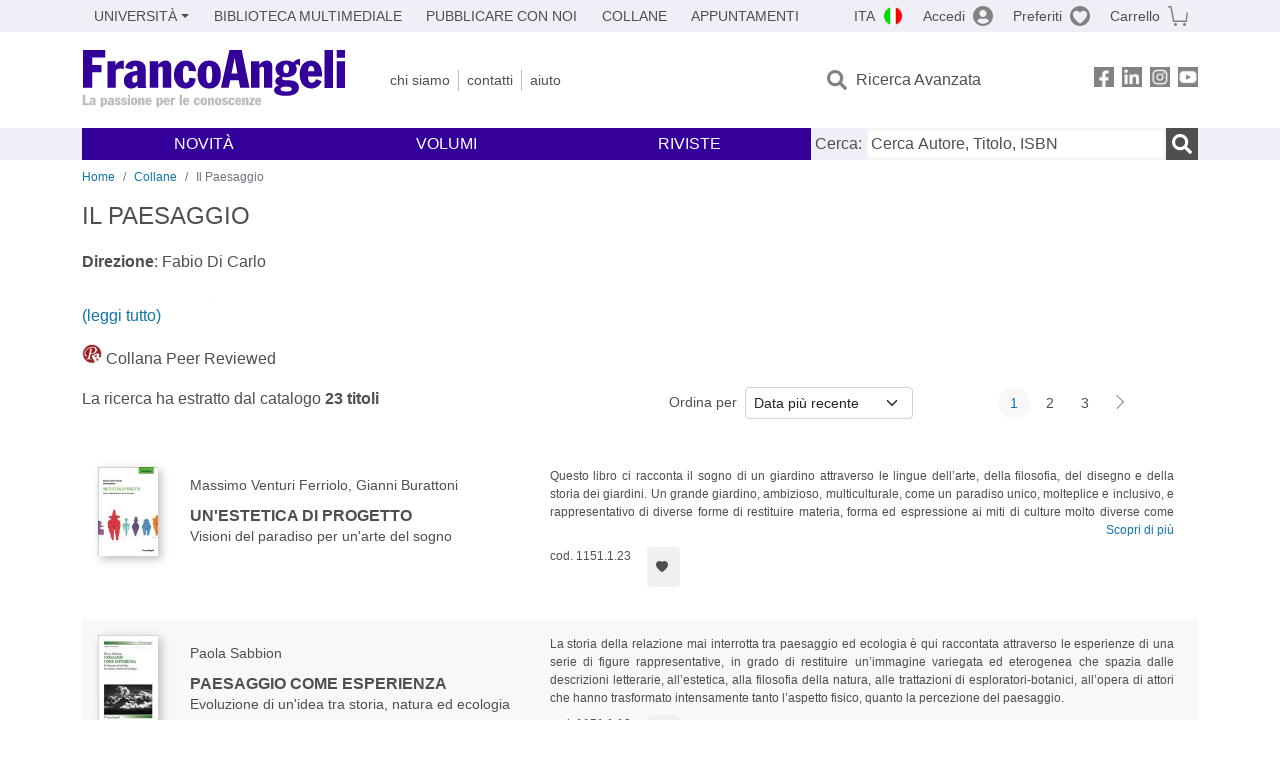

--- FILE ---
content_type: text/html; charset=utf-8
request_url: https://francoangeli.it/collane-elenco/1151
body_size: 17021
content:

<!DOCTYPE html>
<html lang="it">
<head>



    <!--
     //Inizializzazione variabile di sistema
     //Gestione CookieManClient
     -->

    <!-- Google Tag Manager -->
    <script>
        (function (w, d, s, l, i) {
            w[l] = w[l] || []; w[l].push({
                'gtm.start':
                    new Date().getTime(), event: 'gtm.js'
            }); var f = d.getElementsByTagName(s)[0],
                j = d.createElement(s), dl = l != 'dataLayer' ? '&l=' + l : ''; j.async = true; j.src =
                    'https://www.googletagmanager.com/gtm.js?id=' + i + dl; f.parentNode.insertBefore(j, f);
        })(window, document, 'script', 'dataLayer', 'GTM-MSTLCM6');</script>
    <!-- End Google Tag Manager -->
    <!--Facebook Pixel-->
    <!--End facebook Pixel -->
    <meta charset="UTF-8">
    <meta name="viewport" content="width=device-width, initial-scale=1, shrink-to-fit=no">
    <!--
        <meta name="twitter:card" content="summary" />
        <meta name="twitter:site" content="@AngeliEdizioni" />
        -->
        <meta name="keywords" content="libri, Il Paesaggio, Francoangeli" />


    <meta property="og:locale" content="it_IT" />
    <meta property="og:type" content="website" />
    <meta property="og:site_name" content="FrancoAngeli" />
    <meta http="Content-Language" content="it">


        <title>Il Paesaggio</title>

        <meta name="description" content="Scopri i libri della collana Il Paesaggio di FrancoAngeli" />
        <meta property="og:description" content="Scopri i libri della collana Il Paesaggio di FrancoAngeli" />

    <meta name="url" property="og:url" content="https://francoangeli.it/collane-elenco/1151" />




    <meta name="copyright" content="francoangeli.it, FrancoAngeli Editore, Edizioni FrancoAngeli, Franco Angeli" />

    <link rel="preconnect" href="https://fonts.gstatic.com">
    <link rel="stylesheet" href="https://fonts.googleapis.com/icon?family=Material+Icons">
    <script defer src="https://unpkg.com/htmx.org@1.5.0" integrity="sha384-oGA+prIp5Vchu6we2YkI51UtVzN9Jpx2Z7PnR1I78PnZlN8LkrCT4lqqqmDkyrvI" crossorigin="anonymous"></script>

    <link href="https://cdn.jsdelivr.net/npm/bootstrap@5.1.1/dist/css/bootstrap.min.css" rel="stylesheet" integrity="sha384-F3w7mX95PdgyTmZZMECAngseQB83DfGTowi0iMjiWaeVhAn4FJkqJByhZMI3AhiU" crossorigin="anonymous">
    <link rel="stylesheet" href="https://cdn.jsdelivr.net/npm/bootstrap-icons@1.11.3/font/bootstrap-icons.min.css">

    <link rel="stylesheet" href="/assets/vendor/owlcarousel2.3.4/assets/owl.carousel.min.css">


    <link href="https://cdn.jsdelivr.net/npm/select2@4.1.0-rc.0/dist/css/select2.min.css" rel="stylesheet" />


    <link rel="stylesheet" href="/assets/styles.css?v=-P0bXqEHk7-tf_7WIX5PJRBRP1qlN4v7GNeplxavNBg" />
    <link rel="stylesheet" href="/assets/navigation.css?v=j_6Yti_AyLZb8e605E-q5Gy7RsDRlqLNe2x_CKAqc4A" />

    <script src="/lib/jquery-3.6.0.min.js"></script>
    <script src="/lib/jquery-ui.min.js"></script>
    <script src="/lib/bootstrap.bundle.min.js"></script>
    <script src="/lib/select2.min.js"></script>
    <script src="/assets/vendor/owlcarousel2.3.4/owl.carousel.min.js"></script>


    
    
    

</head>
<body class="pagina-faqs  ">
    <!-- Google Tag Manager (noscript) -->
    <noscript>
        <iframe src="https://www.googletagmanager.com/ns.html?id=GTM-MSTLCM6"
                height="0" width="0" style="display:none;visibility:hidden"></iframe>
    </noscript>
    <!-- End Google Tag Manager (noscript) -->
    <div id="shadowlayer" class=""></div>


    <header class="container-full">
        <div class="menu-wrapper">
            <div class="top">
                <div class="visually-hidden-focusable">
                    <ul>
                        <li><a href="#anchor-menu-content" class="visually-hidden-focusable">Menu</a></li>
                        <li><a href="#anchor-main-content" class="visually-hidden-focusable">Main content</a></li>
                        <li><a href="#anchor-footer-content" class="visually-hidden-focusable">Footer</a></li>
                    </ul>
                </div>
            </div>
            <div class="middle"></div>
            <div class="bottom"></div>
        </div>
        <section class="container menu" id="main-menu">
            <nav class="mobile" data-role="mobile">
                    <a class="ico margin i-flag-ita no-hover" href="/SetLanguage?culture=it&returnUrl=%2Fcollane-elenco%2F1151"
                       role="button" tabindex="0" aria-label="Lingua italiana"></a>

                <div class="ico i-info open-menu" data-menu="info" role="button" tabindex="0" aria-label="Info" aria-controls="info" aria-expanded="false"></div>

                    <a href="/Account/Login" class="ico i-account" data-location="/Account/Login" role="button" tabindex="0" aria-label="Login"></a>
                <a href="/Wishlist" class="ico i-preferiti " role="button" tabindex="0" aria-label="Preferiti"></a>
                <a href="/carrello/carrello" class="ico i-carrello " role="button" tabindex="0" aria-label="Carrello"></a>
                <div class="ico i-menu open-menu" data-menu="mobile" role="button" tabindex="0" aria-label="Menu" aria-haspopup="true" aria-expanded="false"></div>
            </nav>

            <nav class="topleft" data-role="topleft" id="mobile-menu-wrapper" aria-hidden="false">
                <div class="dropdown menu-item submenu">
                    <button class="btn btn-dropdown dropdown-toggle gray2 whiteOnFocus" type="button" id="dropdownMenuButton" data-bs-toggle="dropdown" aria-haspopup="true" aria-expanded="false">
                        <span id="dropdownUnivLink"> Università</span>
                    </button>
                    <div class="dropdown-menu" aria-labelledby="dropdownMenuButton">
                        <div class="link-list-wrapper">
                            <ul class="link-list">
                                <li><a class="dropdown-item list-item menu-item gray2 whiteOnFocus" href="/AreaUniversitaria/ServiziPerDocenti"><span>Docenti</span></a></li>
                                <li><a class="dropdown-item list-item menu-item gray2 whiteOnFocus" href="/AreaUniversitaria/ServiziPerStudenti"><span>Studenti</span></a></li>
                            </ul>
                        </div>
                    </div>
                </div>

                <a href="/multimedia" class="btn menu-item gray2"> Biblioteca Multimediale</a>
                <a href="/autori/16" class="btn menu-item gray2">Pubblicare con Noi</a>
                <a href="/collane" class="btn menu-item gray2">Collane</a>
                <a href="/appuntamenti" class="btn menu-item gray2">Appuntamenti</a>
            </nav>

            <nav class="actions topright" data-role="topright">

                    <a class="menu-item ico margin i-flag-ita no-hover" href="/SetLanguage?culture=it&returnUrl=%2Fcollane-elenco%2F1151">ITA</a>

                    <a href="/Account/Login" class="menu-item login ico margin i-account gray2" data-location="/Account/Login">Accedi</a>

                <a id="iconaPreferiti" href="/Wishlist" class="menu-item ico margin i-preferiti gray2 ">Preferiti</a>
                <a id="iconaCarrello" href="/Carrello/Carrello" class="menu-item ico margin i-carrello gray2 ">Carrello</a>
            </nav>

            <nav class="branding" data-role="branding">
                <a href="/" class="logo" aria-label="Home FrancoAngeli Editore"></a>
            </nav>

            <nav class="info" data-role="info">
                <a href="/chi-siamo" class="menu-item gray2">Chi Siamo</a>
                <a href="/contatti" class="menu-item gray2">Contatti</a>
                <a href="/aiuto/" class="menu-item gray2">Aiuto</a>
            </nav>

            <nav class="search" data-role="search" id="mobile-menu-wrapper" aria-hidden="false">
                <a href="/ricerca-avanzata" class="menu-item ico-pre margin i-ricerca ricerca-avanzata ">Ricerca Avanzata</a>
            </nav>

            <nav class="social" data-role="social">
                <a href="/Facebook" class="menu-item ico i-fb filter" aria-label="FrancoAngeli su Facebook"></a>
                <a href="/Linkedin" class="menu-item ico i-ln filter" aria-label="FrancoAngeli su Linkedin" target="blank"></a>
                <a href="https://www.instagram.com/edizionifrancoangeli" class="menu-item ico  i-in filter" aria-label="FrancoAngeli su Instagram" target="blank"></a>
                <a href="https://www.youtube.com/channel/UC_bT337D8dxHFVPCbb1Yl4g" class="menu-item ico  i-yt filter" aria-label="FrancoAngeli su YouTube" target="blank"></a>
            </nav>

            <div id="anchor-menu-content" class="visually-hidden">Menu</div>


            
<nav class="main" data-role="main" id="mobile-menu-wrapper" aria-hidden="false">
    <button class="btn whiteOnFocusMenu menu-item megamenu d-lg-flex" type="button" id="dropdownMenuButtonNovita" data-bs-toggle="dropdown" aria-haspopup="true" aria-expanded="false">
        <span class="menu-item megamenu-toggle">
            <i class="bi bi-chevron-down menu-icon-down d-block d-lg-none d-none"></i>
            <i class="bi bi-chevron-right menu-icon-right d-block d-lg-none"></i>
            Novità
        </span>
    </button>
    <div class="dropdown-menu row w-100 fs-7" aria-labelledby="dropdownMenuButtonNovita">
        <div class="row">
            <div class="col-12 col-lg-8 link-list-wrapper mobile-only-menu">
                <p class="text-start fw-bold text-uppercase">Novità in Libreria</p>
                <div class="row">
                    <div class="col-12 col-lg-6 d-flex flex-column align-items-start">
                        <ul class="link-list">
                                <li><a href="/Novita?cat=E" class="menu-item mega-item gray2 text-uppercase" aria-label="ANTHROPOLOGY">ANTHROPOLOGY</a></li>
                                <li><a href="/Novita?cat=A" class="menu-item mega-item gray2 text-uppercase" aria-label="DESIGN, ART, TERRITORY ">DESIGN, ART, TERRITORY </a></li>
                                <li><a href="/Novita?cat=F" class="menu-item mega-item gray2 text-uppercase" aria-label="MEDIA AND COMMUNICATION STUDIES">MEDIA AND COMMUNICATION STUDIES</a></li>
                                <li><a href="/Novita?cat=D" class="menu-item mega-item gray2 text-uppercase" aria-label="EDUCATIONAL STUDIES">EDUCATIONAL STUDIES</a></li>
                                <li><a href="/Novita?cat=B" class="menu-item mega-item gray2 text-uppercase" aria-label="ECONOMICS">ECONOMICS</a></li>
                                <li><a href="/Novita?cat=H" class="menu-item mega-item gray2 text-uppercase" aria-label="CAREER AND SUCCESS">CAREER AND SUCCESS</a></li>
                                <li><a href="/Novita?cat=C" class="menu-item mega-item gray2 text-uppercase" aria-label="PHILOSOPHY, LITERATURE, LINGUISTICS, HISTORY">PHILOSOPHY, LITERATURE, LINGUISTICS, HISTORY</a></li>
                                <li><a href="/Novita?cat=I" class="menu-item mega-item gray2 text-uppercase" aria-label="IT, ENGINEERING">IT, ENGINEERING</a></li>
                        </ul>
                    </div>
                    <div class="col-12 col-lg-6 d-flex flex-column align-items-start">
                        <ul class="link-list">
                                    <li><a href="/Novita?cat=M" class="menu-item mega-item gray2 text-uppercase" aria-label="MANAGEMENT, FINANCE, MARKETING, OPERATIONS, HR">MANAGEMENT, FINANCE, MARKETING, OPERATIONS, HR</a></li>
                                    <li><a href="/Novita?cat=K" class="menu-item mega-item gray2 text-uppercase" aria-label="MEDICINE, HEALTH ">MEDICINE, HEALTH </a></li>
                                    <li><a href="/Novita?cat=Q" class="menu-item mega-item gray2 text-uppercase" aria-label="POLITICS, LAW">POLITICS, LAW</a></li>
                                    <li><a href="/Novita?cat=R" class="menu-item mega-item gray2 text-uppercase" aria-label="SOCIAL WORK SCIENCES">SOCIAL WORK SCIENCES</a></li>
                                    <li><a href="/Novita?cat=P" class="menu-item mega-item gray2 text-uppercase" aria-label="PSYCHOLOGY AND PSYCHOTHERAPY: THEORIES AND TECHNIQUES">PSYCHOLOGY AND PSYCHOTHERAPY: THEORIES AND TECHNIQUES</a></li>
                                    <li><a href="/Novita?cat=V" class="menu-item mega-item gray2 text-uppercase" aria-label="PSYCHOLOGY, WELLNESS, SELF HELP">PSYCHOLOGY, WELLNESS, SELF HELP</a></li>
                                    <li><a href="/Novita?cat=L" class="menu-item mega-item gray2 text-uppercase" aria-label="SCIENCES ">SCIENCES </a></li>
                                    <li><a href="/Novita?cat=T" class="menu-item mega-item gray2 text-uppercase" aria-label="SOCIOLOGY">SOCIOLOGY</a></li>
                        </ul>
                    </div>
                </div>

            </div>
            <div class="col-12 col-lg-4 border-start mobile-only-menu">
                <p class="text-start fw-bold text-uppercase">Le Riviste: Ultime Uscite</p>
                        <div class="accordion accordion-flush" aria-label="Argomento rivista  Business and Economics">
                            <div class="col d-flex flex-column align-items-start">
                                <span class="menu-acc-toggle chv menu-item gray2 text-uppercase" role="button" tabindex="0" aria-controls="listRiviste- Business and Economics" aria-expanded="false"> Business and Economics</span>
                                <div class="menu-acc-content" id="listRiviste- Business and Economics">
                                    <ul class="link-list">
                                            <li><a href="/riviste/sommario/156" class="menu-item gray2" aria-label="PRISMA Economia - Societ&#xE0; - Lavoro">PRISMA Economia - Societ&#xE0; - Lavoro</a></li>
                                            <li><a href="/riviste/sommario/225" class="menu-item gray2" aria-label="MECOSAN">MECOSAN</a></li>
                                    </ul>
                                </div>
                            </div>
                        </div>
                        <div class="accordion accordion-flush" aria-label="Argomento rivista Psychology">
                            <div class="col d-flex flex-column align-items-start">
                                <span class="menu-acc-toggle chv menu-item gray2 text-uppercase" role="button" tabindex="0" aria-controls="listRiviste-Psychology" aria-expanded="false">Psychology</span>
                                <div class="menu-acc-content" id="listRiviste-Psychology">
                                    <ul class="link-list">
                                            <li><a href="/riviste/sommario/68" class="menu-item gray2" aria-label="TERAPIA FAMILIARE">TERAPIA FAMILIARE</a></li>
                                    </ul>
                                </div>
                            </div>
                        </div>
                        <div class="accordion accordion-flush" aria-label="Argomento rivista Regional Studies">
                            <div class="col d-flex flex-column align-items-start">
                                <span class="menu-acc-toggle chv menu-item gray2 text-uppercase" role="button" tabindex="0" aria-controls="listRiviste-Regional Studies" aria-expanded="false">Regional Studies</span>
                                <div class="menu-acc-content" id="listRiviste-Regional Studies">
                                    <ul class="link-list">
                                            <li><a href="/riviste/sommario/217" class="menu-item gray2" aria-label="RIVISTA GEOGRAFICA ITALIANA">RIVISTA GEOGRAFICA ITALIANA</a></li>
                                    </ul>
                                </div>
                            </div>
                        </div>
                        <div class="accordion accordion-flush" aria-label="Argomento rivista History">
                            <div class="col d-flex flex-column align-items-start">
                                <span class="menu-acc-toggle chv menu-item gray2 text-uppercase" role="button" tabindex="0" aria-controls="listRiviste-History" aria-expanded="false">History</span>
                                <div class="menu-acc-content" id="listRiviste-History">
                                    <ul class="link-list">
                                            <li><a href="/riviste/sommario/98" class="menu-item gray2" aria-label="PASSATO E PRESENTE">PASSATO E PRESENTE</a></li>
                                    </ul>
                                </div>
                            </div>
                        </div>
            </div>
        </div>
        <p class="mega-footer">Per restare informati sulle nostre novità e le ultime uscite delle nostre riviste, iscriviti alle nostre <a href="/Informatemi"><strong>Newsletter</strong></a></p>
    </div>

    <button class="btn whiteOnFocusMenu menu-item megamenu" type="button" id="dropdownMenuButtonVolumi" data-bs-toggle="dropdown" aria-haspopup="true" aria-expanded="false">
        <span class="menu-item megamenu-toggle">
            <i class="bi bi-chevron-down menu-icon-down d-block d-lg-none d-none"></i>
            <i class="bi bi-chevron-right menu-icon-right d-block d-lg-none"></i>
            Volumi
        </span>
    </button>
    <div class="dropdown-menu row fs-7 text-uppercase" aria-labelledby="dropdownMenuButtonVolumi">
        <div class="link-list-wrapper">
            <ul class="link-list">
                        <li><a href="/Volumi?cat=E" class="menu-item mega-item gray2" aria-label="ANTHROPOLOGY">ANTHROPOLOGY</a></li>
                        <li><a href="/Volumi?cat=A" class="menu-item mega-item gray2" aria-label="DESIGN, ART, TERRITORY ">DESIGN, ART, TERRITORY </a></li>
                        <li><a href="/Volumi?cat=F" class="menu-item mega-item gray2" aria-label="MEDIA AND COMMUNICATION STUDIES">MEDIA AND COMMUNICATION STUDIES</a></li>
                        <li><a href="/Volumi?cat=D" class="menu-item mega-item gray2" aria-label="EDUCATIONAL STUDIES">EDUCATIONAL STUDIES</a></li>
                        <li><a href="/Volumi?cat=B" class="menu-item mega-item gray2" aria-label="ECONOMICS">ECONOMICS</a></li>
                        <li><a href="/Volumi?cat=H" class="menu-item mega-item gray2" aria-label="CAREER AND SUCCESS">CAREER AND SUCCESS</a></li>
                        <li><a href="/Volumi?cat=C" class="menu-item mega-item gray2" aria-label="PHILOSOPHY, LITERATURE, LINGUISTICS, HISTORY">PHILOSOPHY, LITERATURE, LINGUISTICS, HISTORY</a></li>
                        <li><a href="/Volumi?cat=I" class="menu-item mega-item gray2" aria-label="IT, ENGINEERING">IT, ENGINEERING</a></li>
                        <li><a href="/Volumi?cat=M" class="menu-item mega-item gray2" aria-label="MANAGEMENT, FINANCE, MARKETING, OPERATIONS, HR">MANAGEMENT, FINANCE, MARKETING, OPERATIONS, HR</a></li>
                        <li><a href="/Volumi?cat=K" class="menu-item mega-item gray2" aria-label="MEDICINE, HEALTH ">MEDICINE, HEALTH </a></li>
                        <li><a href="/Volumi?cat=Q" class="menu-item mega-item gray2" aria-label="POLITICS, LAW">POLITICS, LAW</a></li>
                        <li><a href="/Volumi?cat=R" class="menu-item mega-item gray2" aria-label="SOCIAL WORK SCIENCES">SOCIAL WORK SCIENCES</a></li>
                        <li><a href="/Volumi?cat=P" class="menu-item mega-item gray2" aria-label="PSYCHOLOGY AND PSYCHOTHERAPY: THEORIES AND TECHNIQUES">PSYCHOLOGY AND PSYCHOTHERAPY: THEORIES AND TECHNIQUES</a></li>
                        <li><a href="/Volumi?cat=V" class="menu-item mega-item gray2" aria-label="PSYCHOLOGY, WELLNESS, SELF HELP">PSYCHOLOGY, WELLNESS, SELF HELP</a></li>
                        <li><a href="/Volumi?cat=L" class="menu-item mega-item gray2" aria-label="SCIENCES ">SCIENCES </a></li>
                        <li><a href="/Volumi?cat=T" class="menu-item mega-item gray2" aria-label="SOCIOLOGY">SOCIOLOGY</a></li>
            </ul>
            <p class="mega-footer">Per restare informati sulle nostre novità e le ultime uscite delle nostre riviste, iscriviti alle nostre <a href="/Informatemi"><strong>Newsletter</strong></a></p>
        </div>
    </div>

    <button class="btn whiteOnFocusMenu menu-item megamenu" type="button" id="dropdownMenuButtonRiviste" data-bs-toggle="dropdown" aria-haspopup="true" aria-expanded="false">
        <span class="menu-item megamenu-toggle">
            <i class="bi bi-chevron-down menu-icon-down d-block d-lg-none d-none"></i>
            <i class="bi bi-chevron-right menu-icon-right d-block d-lg-none"></i>
            Riviste
        </span>
    </button>
    <div class="dropdown-menu row  fs-7 text-uppercase" aria-labelledby="dropdownMenuButtonRiviste">
        <div class="link-list-wrapper">
            <ul class="link-list">
                <li></><a href="/riviste/sommari" class="menu-item mega-item gray2" aria-label="Elenco Alfabetico">Elenco Alfabetico</a></li>
                <li><a href="/riviste/discipline" class="menu-item mega-item gray2" aria-label="Elenco per Disciplina">Elenco per Disciplina</a></li>
                <li><a href="/aiuto/13" class="menu-item mega-item gray2" aria-label="Servizi per Biblioteche ed Enti">Servizi per Biblioteche ed Enti</a></li>
                <li><a href="/aiuto/15" class="menu-item mega-item gray2" aria-label="Servizi per Atenei">Servizi per Atenei</a></li>
                <li><a href="/aiuto/5" class="menu-item mega-item gray2" aria-label="Servizi per Utenti Privati">Servizi per Utenti Privati </a></li>
                <li><a href="/aiuto/40" class="menu-item mega-item gray2" aria-label="Arretrati">Arretrati</a></li>
            </ul>
            <p class="mega-footer">Per restare informati sulle nostre novità e le ultime uscite delle nostre riviste, iscriviti alle nostre <a href="/Informatemi"><strong>Newsletter</strong></a></p>
        </div>
    </div>
</nav>

<nav class="searchbox" data-role="searchbox">
    <form method="get" action="/Risultati">
        <div style="align-self:center;" class="m-1">
            <label for="input-search">Cerca:</label>
        </div>

        <input type="text" name="Ta" id="input-search" class="searchbox-input" aria-label="Cerca Autore, Titolo, ISBN" placeholder="Cerca Autore, Titolo, ISBN" autocomplete="off" />
        <button type="submit" class="ico i-ricerca ricerca" aria-label="Ricerca"></button>
    </form>

    <div class="risultato"></div>
</nav>


            <nav class="account" data-role="account">
                <a href="/account" class="menu-item" aria-label="I miei dati">I miei dati</a>
                <a href="/account/recapiti" class="menu-item" aria-label="Indirizzi">Indirizzi</a>
                <a href="/account/newsletter" class="menu-item" aria-label="Newsletter">Newsletter</a>
                <a href="/account/EbookAcquistati" class="menu-item" aria-label="e-Book">e-Book</a>
                <a href="/account/abbonamenti" class="menu-item" aria-label="Abbonamenti">Abbonamenti</a>
                <a href="/account/fascicoli" class="menu-item" aria-label="Fascicoli">Fascicoli</a>
                <a href="/account/downloadcredit" class="menu-item" aria-label="Download Credit</">Download Credit</a>
                <a href="/account/ordini" class="menu-item" aria-label="Ordini">Ordini</a>
                <a href="/account/sicurezza" class="menu-item" aria-label="Password">Password</a>
                <!-- <a href="/account/" class="menu-item">Storico</a> -->
                <!-- <p class="section-title" >Area Docente</p> -->
                <a href="/account/docente-modulo" class="menu-item" aria-label="Modulo Richieste">Modulo Richieste</a>
                <a href="/account/docente-richiesta" class="menu-item" aria-label="Volumi Richiesti">Volumi Richiesti</a>
                <!-- <p class="section-title" >Area Librerie</p> -->
                <a href="/account/comunicati" class="menu-item" aria-label="Comunicati">Comunicati</a>
                <!-- <a href="/account/librerie" class="menu-item">CAricamento Ordini</a> -->
                <a href="/Account/Logout" class="menu-item" aria-label="Esci">Esci</a>
            </nav>
        </section>
    </header>

    <div id="anchor-main-content" class="visually-hidden">Main content</div>

    
<main role="main" class="container">

    <nav aria-label="breadcrumb">
        <ol class="breadcrumb">
            <li class="breadcrumb-item"><a href="/">Home</a></li>
            <li class="breadcrumb-item"><a href="/Collane">Collane</a></li>
            <li class="breadcrumb-item active" aria-current="page">Il Paesaggio</li>
        </ol>
    </nav>

        <h1 lang="it">Il Paesaggio</h1>
                <div class="sommario-breve mb-3">
                    <div class="sommario-breve-limite">
                        <span><strong>Direzione</strong>: Fabio Di Carlo<br>
<br>
<strong>Comitato scientifico</strong>: Franca Balletti, Giuseppe Bettoni, Stefano Catucci, Antida Gazzola, Marco Martella, Samaneh Nickayin, Gabriele Paolinelli, Riccardo Priore.<br>
<br>
Gli studi sul Paesaggio rappresentano oggi un campo di interesse e di indagine sempre più ampio e in continuo aggiornamento. Il carattere polisemico di questo termine e l’attualità dei suoi oggetti di studio catalizzano l’attenzione di studiosi in quasi tutti i campi della conoscenza. <br>
La velocità crescente dei cambiamenti negativi negli habitat e le preoccupazioni per le società che li abitano hanno sviluppato forme di attenzione e sensibilità diffuse. Parallelamente, la Convenzione Europea del Paesaggio ci ha introdotto in un dibattito innovativo, necessario, attuale e in espansione, sulla equa diffusione e condivisione delle qualità di paesaggio all’interezza dello spazio terrestre. <br>
Tutto ciò ha permesso di superare le fasi di lettura critica e di denuncia, per lasciar spazio a richieste a un’azione conoscitiva e tecnica più approfondita, verso la scrittura di un nuovo patto di convivenza, creativo, consapevole e adeguato alla contemporaneità. Un patto per la qualità della vita e la crescita per le specie viventi tutte, per le relazioni tra loro e la Terra, per un miglioramento diffuso che sia al contempo locale e planetario.<br>
Si sta infatti producendo un confronto più serrato e più inclusivo, che amplifica la complessità dei suoi contenuti e dei suoi margini. Allo stesso tempo riduce lo spazio vuoto tra posizioni, senza appiattirne i caratteri contraddittori. <br>
Le distanze originarie tra gli studi storici e filosofici sul giardino e quelli sulle trasformazioni paesaggistico-territoriali, o la contrapposizione tra approcci quantitativi dell’ecologia e della sostenibilità e quelli qualitativi delle diverse declinazioni del progetto, o lo iato tra una visione produttivistica e le istanze sociali, sembrano oggi essere ben mediate da molte nuove posture transdisciplinari, che ci paiono indicare un percorso verso una nuova cultura del paesaggio. <br>
La collana <i>Il Paesaggio</i> vuole dare il più ampio risalto possibile a questo dibattito e raccoglierne i contributi più aggiornati, per restituire a un vasto pubblico di lettori e operatori una risorsa di conoscenze e strumenti per un’azione conoscitiva, operativa e gestionale del paesaggio che sia a livello di tale complessità. <br>
<br>
<i>Tutti i testi pubblicati nella collana sono sottoposti a un processo di double blind peer review.<br>
</i><br>
<br>

</span>
                        <span class="sommario-breve-limite-grad"></span>
                    </div>
                    <div>
                        <a href="javascript:void(0);" class="more" onclick="$(this).parent().parent().addClass('none');">(leggi tutto)</a>
                    </div>
                </div>
            <p>
                <i class="ico prj" aria-label="icona peer reviewed"></i>
                <span>Collana Peer Reviewed</span>
            </p>
            <section class="list">
                
    <section class="details row mb-3">
        <div class="result col-sm-9 col-lg-6">
                <p>La ricerca ha estratto dal catalogo <strong class="num-titoli">23 titoli</strong></p>
        </div>
        <div class="ordering col-md-3 justify-content-md-end flex-nowrap mb-3">
                <label class="col-form-label col-form-label-sm text-nowrap me-2" for="ordinamento">Ordina per</label>
<select class="form-select form-select-sm" id="ordinamento" name="ordinamento"><option selected="selected" value="/collane-elenco/1151/?Ord=DataDesc&amp;Pg=1">Data pi&#xF9; recente</option>
<option value="/collane-elenco/1151/?Ord=DataAsc&amp;Pg=1">Data meno recente</option>
<option value="/collane-elenco/1151/?Ord=TitoloAsc&amp;Pg=1">Titolo A-Z</option>
<option value="/collane-elenco/1151/?Ord=TitoloDesc&amp;Pg=1">Titolo Z-A</option>
<option value="/collane-elenco/1151/?Ord=AutoreAsc&amp;Pg=1">Autore A-Z</option>
<option value="/collane-elenco/1151/?Ord=AutoreDesc&amp;Pg=1">Autore Z-A</option>
</select>        </div>
        <div class="page-nav col-md-3 centered mb-3">
            <nav aria-label="Cambio pagina" role="navigation">
                <ul class="pagination pagination-sm">

                            <li class="page-item active" aria-current="page"><a class="page-link" href="/collane-elenco/1151/?Pg=1&amp;Ord=DataDesc">1</a></li>
                            <li class="page-item"><a class="page-link" href="/collane-elenco/1151/?Pg=2&amp;Ord=DataDesc">2</a></li>
                            <li class="page-item"><a class="page-link" href="/collane-elenco/1151/?Pg=3&amp;Ord=DataDesc">3</a></li>
                        <li class="page-item">
                            <a class="page-link next" href="/collane-elenco/1151/?Pg=2&amp;Ord=DataDesc" aria-label=Avanti></a>
                        </li>
                </ul>
            </nav>
        </div>
    </section>


                <section class="items">

<article class="item row mb-3">
    <section class="main col-md-5">
        <input hidden id="copertinaUrl_29552" value="https://static.francoangeli.it/fa-libri-copertine/100/1151_1_23.jpg" />
        <a href="/Libro/Un%27estetica-di-progetto-Visioni-del-paradiso-per-un%27arte-del-sogno?Id=29552" class="cover me-4">
            <picture>
                <img src="https://static.francoangeli.it/fa-libri-copertine/100/1151_1_23.jpg" onerror="this.onerror=null; this.src='/Assets/Img/MissingBook.png'" alt="" width="60" height="auto" />
            </picture>
        </a>
        <div class="item-details m-2">
            <p class="authors">Massimo  Venturi Ferriolo, Gianni  Burattoni</p>

            <a href="/Libro/Un%27estetica-di-progetto-Visioni-del-paradiso-per-un%27arte-del-sogno?Id=29552" class="title">Un'estetica di progetto</a>
            <input hidden id="titolo_29552" value="Un&#x27;estetica di progetto Visioni del paradiso per un&#x27;arte del sogno" />

                <p class="subtitle">Visioni del paradiso per un'arte del sogno</p>

        </div>
    </section>
    <section class="description col-md-7">
                <div class="sommario-breve">
                    <p class="sommario-breve-limite">
                        <span>Questo libro ci racconta il sogno di un giardino attraverso le lingue dell’arte, della filosofia, del disegno e della storia dei giardini. Un grande giardino, ambizioso, multiculturale, come un paradiso unico, molteplice e inclusivo, e rappresentativo di diverse forme di restituire materia, forma ed espressione ai miti di culture molto diverse come origini ed evoluzioni, secondo alcune idee-matrice tra loro simili e confrontabili. Un giardino fatto di giardini che rappresentano il mondo. Disegni e testi che parlano a tutti i diversi studiosi di paesaggio. </span>
                        <span class="sommario-breve-list-limite-grad"></span>
                    </p>
                    <div class="text-right">
                        <a href="javascript:void(0);" class="more" onclick="$(this).parent().parent().addClass('none');">Scopri di più</a>
                    </div>
                </div>
        <div class="actions col-6 col-12 d-flex align-content-end mt-2">
            <input hidden id="codiceLibro_29552" value="1151.1.23">
            <p class="me-md-3">cod. 1151.1.23</p>

                <div hx-get="/IsLibroInPreferiti/false/29552/1/10"
                     hx-swap="outerHTML" hx-trigger="load"></div>
        </div>
    </section>
</article>

<article class="item row mb-3">
    <section class="main col-md-5">
        <input hidden id="copertinaUrl_23545" value="https://static.francoangeli.it/fa-libri-copertine/100/1151_1_19.jpg" />
        <a href="/Libro/Paesaggio-come-esperienza-Evoluzione-di-un%27idea-tra-storia,-natura-ed-ecologia?Id=23545" class="cover me-4">
            <picture>
                <img src="https://static.francoangeli.it/fa-libri-copertine/100/1151_1_19.jpg" onerror="this.onerror=null; this.src='/Assets/Img/MissingBook.png'" alt="" width="60" height="auto" />
            </picture>
        </a>
        <div class="item-details m-2">
            <p class="authors">Paola  Sabbion</p>

            <a href="/Libro/Paesaggio-come-esperienza-Evoluzione-di-un%27idea-tra-storia,-natura-ed-ecologia?Id=23545" class="title">Paesaggio come esperienza</a>
            <input hidden id="titolo_23545" value="Paesaggio come esperienza Evoluzione di un&#x27;idea tra storia, natura ed ecologia" />

                <p class="subtitle">Evoluzione di un'idea tra storia, natura ed ecologia</p>

        </div>
    </section>
    <section class="description col-md-7">
                <p class="sommario-breve">La storia della relazione mai interrotta tra paesaggio ed ecologia è qui raccontata attraverso le esperienze di una serie di figure rappresentative, in grado di restituire un’immagine variegata ed eterogenea che spazia dalle descrizioni letterarie, all’estetica, alla filosofia della natura, alle trattazioni di esploratori-botanici, all’opera di attori che hanno trasformato intensamente tanto l’aspetto fisico, quanto la percezione del paesaggio. </p>
        <div class="actions col-6 col-12 d-flex align-content-end mt-2">
            <input hidden id="codiceLibro_23545" value="1151.1.19">
            <p class="me-md-3">cod. 1151.1.19</p>

                <div hx-get="/IsLibroInPreferiti/false/23545/1/10"
                     hx-swap="outerHTML" hx-trigger="load"></div>
        </div>
    </section>
</article>

<article class="item row mb-3">
    <section class="main col-md-5">
        <input hidden id="copertinaUrl_21064" value="https://static.francoangeli.it/fa-libri-copertine/100/1151_1_13.jpg" />
        <a href="/Libro/Friendly-Landscape-La-costruzione-sociale-del-paesaggio?Id=21064" class="cover me-4">
            <picture>
                <img src="https://static.francoangeli.it/fa-libri-copertine/100/1151_1_13.jpg" onerror="this.onerror=null; this.src='/Assets/Img/MissingBook.png'" alt="" width="60" height="auto" />
            </picture>
        </a>
        <div class="item-details m-2">
            <p class="authors">Roberta  Prampolini, Daniela  Rimondi</p>

            <a href="/Libro/Friendly-Landscape-La-costruzione-sociale-del-paesaggio?Id=21064" class="title">Friendly Landscape</a>
            <input hidden id="titolo_21064" value="Friendly Landscape La costruzione sociale del paesaggio" />

                <p class="subtitle">La costruzione sociale del paesaggio</p>

        </div>
    </section>
    <section class="description col-md-7">
                <p class="sommario-breve">I legami tra paesaggio e partecipazione, all’interno di un quadro legislativo che partendo dalla Convenzione Europea del Paesaggio si esprime attraverso le più recenti esperienze delle leggi Regionali italiane in materia di partecipazione.</p>
        <div class="actions col-6 col-12 d-flex align-content-end mt-2">
            <input hidden id="codiceLibro_21064" value="1151.1.13">
            <p class="me-md-3">cod. 1151.1.13</p>

                <div hx-get="/IsLibroInPreferiti/false/21064/1/10"
                     hx-swap="outerHTML" hx-trigger="load"></div>
        </div>
    </section>
</article>

<article class="item row mb-3">
    <section class="main col-md-5">
        <input hidden id="copertinaUrl_25955" value="https://static.francoangeli.it/fa-libri-copertine/100/1151_1_22.jpg" />
        <a href="/Libro/Il-Paesaggio-Agrario:-dal-vincolo-alla-gestione-negoziata?Id=25955" class="cover me-4">
            <picture>
                <img src="https://static.francoangeli.it/fa-libri-copertine/100/1151_1_22.jpg" onerror="this.onerror=null; this.src='/Assets/Img/MissingBook.png'" alt="" width="60" height="auto" />
            </picture>
        </a>
        <div class="item-details m-2">
            <p class="authors">Nicoletta  Ferrucci, Marco  Brocca</p>

            <a href="/Libro/Il-Paesaggio-Agrario:-dal-vincolo-alla-gestione-negoziata?Id=25955" class="title">Il Paesaggio Agrario: dal vincolo alla gestione negoziata</a>
            <input hidden id="titolo_25955" value="Il Paesaggio Agrario: dal vincolo alla gestione negoziata  " />


        </div>
    </section>
    <section class="description col-md-7">
                <div class="sommario-breve">
                    <p class="sommario-breve-limite">
                        <span>Il paesaggio agrario è un osservatorio privilegiato delle politiche paesaggistiche attuali, di cui denota limiti e potenzialità. Il regime di tipo vincolistico plasmato dal legislatore vale come presidio per la tutela del territorio, ma può anche ostacolare gli usi agricoli e le trasformazioni per finalità economiche proprie del settore agricolo. Il volume sostiene dunque la necessità di non fermarsi alla logica del vincolo e di cercare strumenti idonei a forgiare l’immagine di un’agricoltura che sia al contempo produttiva di cibo e custode attiva del paesaggio. </span>
                        <span class="sommario-breve-list-limite-grad"></span>
                    </p>
                    <div class="text-right">
                        <a href="javascript:void(0);" class="more" onclick="$(this).parent().parent().addClass('none');">Scopri di più</a>
                    </div>
                </div>
        <div class="actions col-6 col-12 d-flex align-content-end mt-2">
            <input hidden id="codiceLibro_25955" value="1151.1.22">
            <p class="me-md-3">cod. 1151.1.22</p>

                <div hx-get="/IsLibroInPreferiti/false/25955/1/10"
                     hx-swap="outerHTML" hx-trigger="load"></div>
        </div>
    </section>
</article>

<article class="item row mb-3">
    <section class="main col-md-5">
        <input hidden id="copertinaUrl_24436" value="https://static.francoangeli.it/fa-libri-copertine/100/1151_1_21.jpg" />
        <a href="/Libro/Paesaggio-e-trasformazione.-Metodi-e-strumenti-per-la-valutazione-di-nuovi-modelli-organizzativi-del-territorio?Id=24436" class="cover me-4">
            <picture>
                <img src="https://static.francoangeli.it/fa-libri-copertine/100/1151_1_21.jpg" onerror="this.onerror=null; this.src='/Assets/Img/MissingBook.png'" alt="" width="60" height="auto" />
            </picture>
        </a>
        <div class="item-details m-2">
            <p class="authors">Susanna  Curioni</p>

            <a href="/Libro/Paesaggio-e-trasformazione.-Metodi-e-strumenti-per-la-valutazione-di-nuovi-modelli-organizzativi-del-territorio?Id=24436" class="title">Paesaggio e trasformazione.</a>
            <input hidden id="titolo_24436" value="Paesaggio e trasformazione. Metodi e strumenti per la valutazione di nuovi modelli organizzativi del territorio" />

                <p class="subtitle">Metodi e strumenti per la valutazione di nuovi modelli organizzativi del territorio</p>

        </div>
    </section>
    <section class="description col-md-7">
                <div class="sommario-breve">
                    <p class="sommario-breve-limite">
                        <span>Attraverso la presentazione di metodologie analitiche e valutative elaborate in seguito alla sottoscrizione delle Convenzione Europea del Paesaggio e l’illustrazione di una selezione di buone pratiche attivate nel nostro Paese, il volume esplora le potenzialità di un diverso ruolo del paesaggio quale possibile strumento trasformativo e motore delle politiche territoriali, a partire dall’individuazione di fattori e parametri per l’implementazione di nuovi modelli organizzativi del territorio. </span>
                        <span class="sommario-breve-list-limite-grad"></span>
                    </p>
                    <div class="text-right">
                        <a href="javascript:void(0);" class="more" onclick="$(this).parent().parent().addClass('none');">Scopri di più</a>
                    </div>
                </div>
        <div class="actions col-6 col-12 d-flex align-content-end mt-2">
            <input hidden id="codiceLibro_24436" value="1151.1.21">
            <p class="me-md-3">cod. 1151.1.21</p>

                <div hx-get="/IsLibroInPreferiti/false/24436/1/10"
                     hx-swap="outerHTML" hx-trigger="load"></div>
        </div>
    </section>
</article>

<article class="item row mb-3">
    <section class="main col-md-5">
        <input hidden id="copertinaUrl_22655" value="https://static.francoangeli.it/fa-libri-copertine/100/1151_1_18.jpg" />
        <a href="/Libro/Cantiere-paesaggio.-Materiali-per-la-costituzione-degli-Osservatori-locali?Id=22655" class="cover me-4">
            <picture>
                <img src="https://static.francoangeli.it/fa-libri-copertine/100/1151_1_18.jpg" onerror="this.onerror=null; this.src='/Assets/Img/MissingBook.png'" alt="" width="60" height="auto" />
            </picture>
        </a>
        <div class="item-details m-2">
            <p class="authors">Massimo  Quaini, Carlo Alberto  Gemignani</p>

            <a href="/Libro/Cantiere-paesaggio.-Materiali-per-la-costituzione-degli-Osservatori-locali?Id=22655" class="title">Cantiere paesaggio.</a>
            <input hidden id="titolo_22655" value="Cantiere paesaggio. Materiali per la costituzione degli Osservatori locali" />

                <p class="subtitle">Materiali per la costituzione degli Osservatori locali</p>

        </div>
    </section>
    <section class="description col-md-7">
                <div class="sommario-breve">
                    <p class="sommario-breve-limite">
                        <span>Il volume riflette sul ruolo delle fonti visive storiche, in particolare della fotografia, per la ricostruzione a varie scale dei quadri paesaggistici, ambientali e territoriali del Paese, e sugli strumenti partecipativi più idonei a rispondere alle domande culturali e politiche provenienti da contesti specifici rispetto alla gestione delle trasformazioni ambientali, all’identificazione del patrimonio rurale e alla riattivazione delle pratiche e dei saperi ai quali è dovuta la residua qualità dei paesaggi italiani. </span>
                        <span class="sommario-breve-list-limite-grad"></span>
                    </p>
                    <div class="text-right">
                        <a href="javascript:void(0);" class="more" onclick="$(this).parent().parent().addClass('none');">Scopri di più</a>
                    </div>
                </div>
        <div class="actions col-6 col-12 d-flex align-content-end mt-2">
            <input hidden id="codiceLibro_22655" value="1151.1.18">
            <p class="me-md-3">cod. 1151.1.18</p>

                <div hx-get="/IsLibroInPreferiti/false/22655/1/10"
                     hx-swap="outerHTML" hx-trigger="load"></div>
        </div>
    </section>
</article>

<article class="item row mb-3">
    <section class="main col-md-5">
        <input hidden id="copertinaUrl_23764" value="https://static.francoangeli.it/fa-libri-copertine/100/1151_1_20.jpg" />
        <a href="/Libro/Paesaggi,-storie-e-culture-del-Pollino-lucano.-Una-terra-di-uomini?Id=23764" class="cover me-4">
            <picture>
                <img src="https://static.francoangeli.it/fa-libri-copertine/100/1151_1_20.jpg" onerror="this.onerror=null; this.src='/Assets/Img/MissingBook.png'" alt="" width="60" height="auto" />
            </picture>
        </a>
        <div class="item-details m-2">
            <p class="authors">Giuliana  Campioni</p>

            <a href="/Libro/Paesaggi,-storie-e-culture-del-Pollino-lucano.-Una-terra-di-uomini?Id=23764" class="title">Paesaggi, storie e culture del Pollino lucano.</a>
            <input hidden id="titolo_23764" value="Paesaggi, storie e culture del Pollino lucano. Una terra di uomini" />

                <p class="subtitle">Una terra di uomini</p>

        </div>
    </section>
    <section class="description col-md-7">
                <div class="sommario-breve">
                    <p class="sommario-breve-limite">
                        <span>Nell’ambito del “<i>Progetto Pollino</i>” della Regione Basilicata degli anni ’80, una delle iniziative più significative ai fini della creazione del Parco Nazionale omonimo e del riscatto di questa terra, sono stati redatti contributi di conoscenza e di proposta originali, di cui di questo volume costituisce un’esemplificazione. Il libro riveste un preminente valore testimoniale della realtà storica del meridione e il materiale documentario che contiene conserva, nonostante il trascorrere del tempo, l’originario livello di attualità e interesse. </span>
                        <span class="sommario-breve-list-limite-grad"></span>
                    </p>
                    <div class="text-right">
                        <a href="javascript:void(0);" class="more" onclick="$(this).parent().parent().addClass('none');">Scopri di più</a>
                    </div>
                </div>
        <div class="actions col-6 col-12 d-flex align-content-end mt-2">
            <input hidden id="codiceLibro_23764" value="1151.1.20">
            <p class="me-md-3">cod. 1151.1.20</p>

                <div hx-get="/IsLibroInPreferiti/false/23764/1/10"
                     hx-swap="outerHTML" hx-trigger="load"></div>
        </div>
    </section>
</article>

<article class="item row mb-3">
    <section class="main col-md-5">
        <input hidden id="copertinaUrl_22665" value="https://static.francoangeli.it/fa-libri-copertine/100/1151_1_17.jpg" />
        <a href="/Libro/Per-un-paesaggio-di-qualit&#xE0;.-Dialogo-su-inadempienze-e-ritardi-nell%27attuazione-della-Convenzione-Europea?Id=22665" class="cover me-4">
            <picture>
                <img src="https://static.francoangeli.it/fa-libri-copertine/100/1151_1_17.jpg" onerror="this.onerror=null; this.src='/Assets/Img/MissingBook.png'" alt="" width="60" height="auto" />
            </picture>
        </a>
        <div class="item-details m-2">
            <p class="authors">Annalisa  Calcagno Maniglio</p>

            <a href="/Libro/Per-un-paesaggio-di-qualit&#xE0;.-Dialogo-su-inadempienze-e-ritardi-nell%27attuazione-della-Convenzione-Europea?Id=22665" class="title">Per un paesaggio di qualità.</a>
            <input hidden id="titolo_22665" value="Per un paesaggio di qualit&#xE0;. Dialogo su inadempienze e ritardi nell&#x27;attuazione della Convenzione Europea" />

                <p class="subtitle">Dialogo su inadempienze e ritardi nell'attuazione della Convenzione Europea</p>

        </div>
    </section>
    <section class="description col-md-7">
                <p class="sommario-breve">A 15 anni dalla formulazione ufficiale della Convenzione Europea del Paesaggio, il libro traccia un bilancio sulla mancata applicazione di tanti fondamenti e disposizioni, e impone una riflessione sulle gravi lacune nell’assimilazione culturale e sul ritardo nell’integrazione della dimensione paesaggistica nelle politiche territoriali.<br/></p>
        <div class="actions col-6 col-12 d-flex align-content-end mt-2">
            <input hidden id="codiceLibro_22665" value="1151.1.17">
            <p class="me-md-3">cod. 1151.1.17</p>

                <div hx-get="/IsLibroInPreferiti/false/22665/1/10"
                     hx-swap="outerHTML" hx-trigger="load"></div>
        </div>
    </section>
</article>

<article class="item row mb-3">
    <section class="main col-md-5">
        <input hidden id="copertinaUrl_22246" value="https://static.francoangeli.it/fa-libri-copertine/100/1151_1_16.jpg" />
        <a href="/Libro/Paesaggio-urbano.-Tra-residui-e-risorse?Id=22246" class="cover me-4">
            <picture>
                <img src="https://static.francoangeli.it/fa-libri-copertine/100/1151_1_16.jpg" onerror="this.onerror=null; this.src='/Assets/Img/MissingBook.png'" alt="" width="60" height="auto" />
            </picture>
        </a>
        <div class="item-details m-2">
            <p class="authors">Franca  Balletti, Adriana  Ghersi</p>

            <a href="/Libro/Paesaggio-urbano.-Tra-residui-e-risorse?Id=22246" class="title">Paesaggio urbano.</a>
            <input hidden id="titolo_22246" value="Paesaggio urbano. Tra residui e risorse" />

                <p class="subtitle">Tra residui e risorse</p>

        </div>
    </section>
    <section class="description col-md-7">
                <p class="sommario-breve">L’urbanistica e l’architettura del paesaggio si trovano oggi a riflettere, seppur da diversi punti di vista e scegliendo differenti dimensioni scalari, sulla qualità dello spazio compreso tra i “margini dell’edificato”, riscoprendone significati e possibili nuovi temi di trasformazione e progetto, muovendo da posizioni consolidate verso nuove forme di “ibridazione”. </p>
        <div class="actions col-6 col-12 d-flex align-content-end mt-2">
            <input hidden id="codiceLibro_22246" value="1151.1.16">
            <p class="me-md-3">cod. 1151.1.16</p>

                <div hx-get="/IsLibroInPreferiti/false/22246/1/10"
                     hx-swap="outerHTML" hx-trigger="load"></div>
        </div>
    </section>
</article>

<article class="item row mb-3">
    <section class="main col-md-5">
        <input hidden id="copertinaUrl_21648" value="https://static.francoangeli.it/fa-libri-copertine/100/1151_1_15.jpg" />
        <a href="/Libro/Paesaggio-&amp;-piani?Id=21648" class="cover me-4">
            <picture>
                <img src="https://static.francoangeli.it/fa-libri-copertine/100/1151_1_15.jpg" onerror="this.onerror=null; this.src='/Assets/Img/MissingBook.png'" alt="" width="60" height="auto" />
            </picture>
        </a>
        <div class="item-details m-2">
            <p class="authors">Rosalba  D&#x27;Onofrio</p>

            <a href="/Libro/Paesaggio-&amp;-piani?Id=21648" class="title">Paesaggio & piani</a>
            <input hidden id="titolo_21648" value="Paesaggio &amp; piani  " />


        </div>
    </section>
    <section class="description col-md-7">
                <p class="sommario-breve">Nel volume sono approfondite alcune esperienze di area vasta e locale che hanno sperimentato interessanti strumenti e metodologie di approccio al paesaggio, nel tentativo di superare la rigidità e la scarsa operatività dei Piani Paesistici ex lege Galasso, con un’attenzione particolare alle ricadute alla scala locale della pianificazione. </p>
        <div class="actions col-6 col-12 d-flex align-content-end mt-2">
            <input hidden id="codiceLibro_21648" value="1151.1.15">
            <p class="me-md-3">cod. 1151.1.15</p>

                <div hx-get="/IsLibroInPreferiti/false/21648/1/10"
                     hx-swap="outerHTML" hx-trigger="load"></div>
        </div>
    </section>
</article>
                </section>

                
    <section class="details row mb-3">
        <div class="result col-sm-9 col-lg-6">
        </div>
        <div class="ordering col-md-3 justify-content-md-end flex-nowrap mb-3">
        </div>
        <div class="page-nav col-md-3 centered mb-3">
            <nav aria-label="Cambio pagina" role="navigation">
                <ul class="pagination pagination-sm">

                            <li class="page-item active" aria-current="page"><a class="page-link" href="/collane-elenco/1151/?Pg=1&amp;Ord=DataDesc">1</a></li>
                            <li class="page-item"><a class="page-link" href="/collane-elenco/1151/?Pg=2&amp;Ord=DataDesc">2</a></li>
                            <li class="page-item"><a class="page-link" href="/collane-elenco/1151/?Pg=3&amp;Ord=DataDesc">3</a></li>
                        <li class="page-item">
                            <a class="page-link next" href="/collane-elenco/1151/?Pg=2&amp;Ord=DataDesc" aria-label=Avanti></a>
                        </li>
                </ul>
            </nav>
        </div>
    </section>


            </section>


    <div class="row mt-4">
        <div class="col-md-4">
            <a href="/collane" class="btn secondario">← Torna alle collane</a>
        </div>
    </div>
</main>



    <div id="anchor-footer-content" class="visually-hidden">Footer</div>
    <footer>
        <nav class="d-none d-lg-flex my-3">
            <div class="container">
                <div class="links">
                    <a href="/opinione" class="menu-item gray2" aria-label="LA TUA OPINIONE">LA TUA OPINIONE</a>
                    <a href="/cataloghi" class="menu-item gray2" aria-label="CATALOGHI">CATALOGHI</a>
                    <a href="/convenzioni" class="menu-item gray2" aria-label="CONVENZIONI">CONVENZIONI</a>
                    <a href="/lavoro" class="menu-item gray2" aria-label="LAVORA CON NOI">LAVORA CON NOI</a>
                    <a href="/librerie" class="menu-item gray2" aria-label="LIBRERIE">LIBRERIE</a>
                    <a href="/Aiuto/9" class="menu-item gray2" aria-label="INFORMATIVA PRIVACY">INFORMATIVA PRIVACY</a>
                    <a href="/Aiuto/46" class="menu-item" aria-label="ACCESSIBILITÁ">ACCESSIBILITÁ</a>

                </div>
            </div>
        </nav>

        <div class="bottom container mb-3">
            <div class="foot-brand m-3 ms-0">
                <img class="logo" src="/assets/img/logo-franco-angeli-footer.svg" loading="lazy" alt="logo francoangeli editore" width="193" height="40">
                <div class="social mt-3">
                    <a href="/Facebook" class="ico i-fb filter " aria-label="FrancoAngeli su Facebook" target="_blank"></a>
                    <a href="/Linkedin" class="ico i-ln filter" aria-label="FrancoAngeli su Linkedin"></a>
                    <a href="https://www.instagram.com/edizionifrancoangeli" class="ico i-in filter" aria-label="FrancoAngeli su Instagram" target="_blank"></a>
                    <a href="https://www.youtube.com/channel/UC_bT337D8dxHFVPCbb1Yl4g" class="ico i-yt filter" aria-label="FrancoAngeli su YouTube" target="_blank"></a>
                </div>
            </div>
            <div class="d-flex d-lg-none flex-column mb-3">
                <a href="/opinione" class="menu-item" aria-label="LA TUA OPINIONE">LA TUA OPINIONE</a>
                <a href="/cataloghi" class="menu-item" aria-label="CATALOGHI">CATALOGHI</a>
                <a href="/convenzioni" class="menu-item" aria-label="CONVENZIONI">CONVENZIONI</a>
                <a href="/lavoro" class="menu-item" aria-label="LAVORARE CON NOI">LAVORARE CON NOI</a>
                <a href="/librerie" class="menu-item" aria-label="LIBRERIE">LIBRERIE</a>
                <a href="/Aiuto/9" class="menu-item" aria-label="INFORMATIVA PRIVACY">INFORMATIVA PRIVACY</a>
                <a href="/Aiuto/46" class="menu-item" aria-label="ACCESSIBILITÁ">ACCESSIBILITÁ</a>

            </div>
            <div class="desc fs-8 mb-3 px-lg-3">
                <p>Ultimo aggiornamento: 10/11/2025</p>
                <p>Per le opere presenti in questo sito si sono assolti gli obblighi previsti dalla normativa sul diritto d'autore e sui diritti connessi.</p>
                <p>FrancoAngeli s.r.l. P.IVA 04949880159</p>
            </div>
            <div class="icons mb-3">
                <div width="180" height="50" style="margin-bottom: 10px;" >
                    <a href="https://sitiaccessibili.it/accessibility-monitor/accessibility-monitor-sito-francoangeli-it" title="monitoraggio accessibilità by sitiaccessibili.it" target="_blank">
                        <img src="/assets/img/ACCESSIBILITY-MONITOR-reg.png" loading="lazy" alt="" style="vertical-align:top" width="200" height="55" />
                    </a>
                </div>
                <div class="pay-icon">
                    <img src="/assets/img/pay-paypal.svg" loading="lazy" alt="paypal" width="40" height="26" aria-label="PayPal">
                    <img src="/assets/img/pay-cartasi.svg" loading="lazy" alt="cartasi" width="40" height="26" aria-label="CartaSi">
                    <img src="/assets/img/pay-mybank.svg" loading="lazy" alt="mybank" width="40" height="26" aria-label="MyBank">
                    <img src="/assets/img/pay-maestro.svg" loading="lazy" alt="maestro" width="40" height="26" aria-label="Maestro">
                    <img src="/assets/img/pay-postepay.svg" loading="lazy" alt="postepay" width="40" height="26" aria-label="PostePay">
                    <img src="/assets/img/pay-visa.svg" loading="lazy" alt="visa" width="40" height="26" aria-label="Visa">
                    <img src="/assets/img/pay-mastercard.svg" loading="lazy" alt="mastercard" width="40" height="26" aria-label="Mastercard">
                    <img src="/assets/img/pay-amex.svg" loading="lazy" alt="amex" width="40" height="26" aria-label="Amex">
                </div>
            </div>
            <a href="#main-menu" class="back-top">torna a inizio pagina</a>
        </div>



    </footer>


    <script>
        let resizeTimer;

        function reorderNav() {
            const container = document.getElementById("main-menu");
            if (!container) return;

            const mainNav = container.querySelector('[data-role="main"]');
            const anchorMenuContent = container.querySelector('#anchor-menu-content');
            const searchBox = container.querySelector('[data-role="searchbox"]');
            const activeElement = document.activeElement;
            const isSearchFocused = activeElement === searchBox || (searchBox && searchBox.contains(activeElement));

            if (isSearchFocused) {
                // console.log("Skip reorderNav() perché il searchbox è attivo.");
                return; // Se la tastiera è aperta, non facciamo il reorder
            }

            if (window.innerWidth <= 991) {
                const newOrder = [
                    container.querySelector('[data-role="branding"]'),
                    container.querySelector('[data-role="mobile"]'),
                    container.querySelector('[data-role="info"]'),
                    container.querySelector('[data-role="account"]')
                ];

                [anchorMenuContent, mainNav].forEach(el => el && el.remove());

                newOrder.forEach(nav => nav && container.appendChild(nav));
                if (anchorMenuContent) container.appendChild(anchorMenuContent);
                if (mainNav) container.appendChild(mainNav);
                [container.querySelector('[data-role="topleft"]'),
                    container.querySelector('[data-role="search"]'),
                    searchBox].forEach(nav => nav && container.appendChild(nav));
            }
            else {
                const elementsBeforeMain = [
                    container.querySelector('[data-role="topleft"]'),
                    container.querySelector('[data-role="topright"]'),
                    container.querySelector('[data-role="branding"]'),
                    container.querySelector('[data-role="info"]'),
                    container.querySelector('[data-role="search"]'),
                    container.querySelector('[data-role="social"]')
                ];
                const elementsAfterMain = [searchBox, container.querySelector('[data-role="account"]')];

                [anchorMenuContent, mainNav].forEach(el => el && el.remove());

                elementsBeforeMain.forEach(nav => nav && container.appendChild(nav));
                if (anchorMenuContent) container.appendChild(anchorMenuContent);
                if (mainNav) container.appendChild(mainNav);
                elementsAfterMain.forEach(nav => nav && container.appendChild(nav));
            }

            // console.log("ReorderNav completato.");
        }

        window.addEventListener("load", reorderNav);

        window.addEventListener("resize", () => {
            clearTimeout(resizeTimer);
            resizeTimer = setTimeout(() => {
                // console.log("Resize detected, chiamata reorderNav()");
                reorderNav();
            }, 200); // Ritardo per evitare di interrompere la tastiera
        });
    </script>

    <script>
        function ShowMessageSuccess() {
            $('#noticeSuccess').modal('show');
        };
    </script>

    <script>
        $('#ra-argomenti').select2({
            placeholder: "Ricerca tra gli argomenti",
            width: '100%',
            language: "it"
        });
    </script>

    <script src="/assets/scripts.js?v=-dXb9ZBuEdxAuDhQtPQ4L1Kcr-4uITbB007JVNAKyCg"></script>
    <script src="/assets/ExternalLinkWarning.js?v=UAfA2NeQxh1af0yJFduVikKJ7BqddzF3UlufwQKQMRE"></script>

    
<script id="dropdownSearchOrder">
    $(function () {

        $("#ordinamento").change(function () {
            var selectedText = $(this).find("option:selected").text();
            var selectedValue = $(this).val();

            window.location.href = selectedValue;
        });
    });
</script>

    <!-- await Html.PartialAsync("_CookieConsentPartial")-->

    <script type="text/javascript">
        $(document).ready(

            function () {

                var successUpdate = false;
                if (successUpdate) {
                    ShowMessageSuccess();
                }
            }
        );
    </script>

    <script>
        window.addEventListener('load', function () {
            var maxAttempts = 20;
            var attempts = 0;

            var checkReady = setInterval(function () {
                if (typeof CookieMan !== 'undefined' && typeof CookieMan.init === 'function') {
                    try {
                        var lang = "en-US";
                        CookieMan.init(lang);
                        clearInterval(checkReady);
                    } catch (e) {
                        console.warn("CookieMan.init fallito: ", e);
                    }
                }

                attempts++;
                if (attempts >= maxAttempts) {
                    clearInterval(checkReady);
                    console.warn("CookieMan non disponibile dopo vari tentativi.");
                }
            }, 300);
        });
    </script>

</body>
</html>


--- FILE ---
content_type: text/html; charset=utf-8
request_url: https://francoangeli.it/IsLibroInPreferiti/false/29552/1/10
body_size: -179
content:

        <button onclick="icone.preferiti.on()" hx-get="/preferiti/False/29552/1/10" hx-swap="outerHTML"
                class="btn preferiti-out cursor-pointer p-2" data-item="640.30" aria-label="Aggiungi ai preferiti">
            <i class="bi bi-heart-fill"></i>            
        </button>




--- FILE ---
content_type: text/html; charset=utf-8
request_url: https://francoangeli.it/IsLibroInPreferiti/false/24436/1/10
body_size: -179
content:

        <button onclick="icone.preferiti.on()" hx-get="/preferiti/False/24436/1/10" hx-swap="outerHTML"
                class="btn preferiti-out cursor-pointer p-2" data-item="640.30" aria-label="Aggiungi ai preferiti">
            <i class="bi bi-heart-fill"></i>            
        </button>




--- FILE ---
content_type: text/html; charset=utf-8
request_url: https://francoangeli.it/IsLibroInPreferiti/false/22246/1/10
body_size: -179
content:

        <button onclick="icone.preferiti.on()" hx-get="/preferiti/False/22246/1/10" hx-swap="outerHTML"
                class="btn preferiti-out cursor-pointer p-2" data-item="640.30" aria-label="Aggiungi ai preferiti">
            <i class="bi bi-heart-fill"></i>            
        </button>




--- FILE ---
content_type: text/css
request_url: https://core.cookieman.net/cookieman_style.css?v=1764030765
body_size: 11589
content:
/* ---- General ---- */

@import url(https://fonts.googleapis.com/css2?family=Poppins:wght@400;500;600;700&display=swap);

.cookiemanContainer,
.cookiemanForm {

	/** Palette colore principale */
	--cookieman-Client_MainColor-darker: color-mix(in srgb, var(--cookieman-Client_MainColor), black 50%);
	--cookieman-Client_MainColor-dark: color-mix(in srgb, var(--cookieman-Client_MainColor), black 25%);
	--cookieman-Client_MainColor-light: color-mix(in srgb, var(--cookieman-Client_MainColor), white 25%);
	--cookieman-Client_MainColor-lighter: color-mix(in srgb, var(--cookieman-Client_MainColor), white 50%);

	--cookieman-Icon_Color_Light: color-mix(in srgb, var(--cookieman-Icon_Color), rgb(225, 255, 219) 20%);

	/** Palette neutra */
	--cookieman-default-color-lighter: #ffffff;
	--cookieman-default-color-light: #e1e1e1;
	--cookieman-default-color: #cdcdcd;
	--cookieman-default-color-dark: #646464;
	--cookieman-default-color-darker: #191919;

	/** Color hover per i bottoni */
	--cookieman-hover-Banner_AcceptButton_BackgroundColor: color-mix(in srgb, var(--cookieman-Banner_AcceptButton_BackgroundColor), black 25%);
	--cookieman-hover-Banner_AcceptButton_BorderColor: color-mix(in srgb, var(--cookieman-Banner_AcceptButton_BorderColor), black 25%);

	--cookieman-hover-Banner_DenyButton_BackgroundColor: color-mix(in srgb, var(--cookieman-Banner_DenyButton_BackgroundColor), black 15%);
	--cookieman-hover-Banner_DenyButton_BorderColor: color-mix(in srgb, var(--cookieman-Banner_DenyButton_BorderColor), black 15%);

	--cookieman-hover-Banner_ConfigureButton_BackgroundColor: color-mix(in srgb, var(--cookieman-Banner_ConfigureButton_BackgroundColor), black 15%);
	--cookieman-hover-Banner_ConfigureButton_BorderColor: color-mix(in srgb, var(--cookieman-Banner_ConfigureButton_BorderColor), black 15%);

	--cookieman-hover-Banner_PolicyButton_BackgroundColor: color-mix(in srgb, var(--cookieman-Banner_PolicyButton_BackgroundColor), black 15%);
	--cookieman-hover-Banner_PolicyButton_BorderColor: color-mix(in srgb, var(--cookieman-Banner_PolicyButton_BorderColor), black 15%);

	--cookieman-hover-Box_AcceptButton_BackgroundColor: color-mix(in srgb, var(--cookieman-Box_AcceptButton_BackgroundColor), black 15%);
	--cookieman-hover-Box_AcceptButton_BorderColor: color-mix(in srgb, var(--cookieman-Box_AcceptButton_BorderColor), black 15%);

	--cookieman-hover-Box_DenyButton_BackgroundColor: color-mix(in srgb, var(--cookieman-Box_DenyButton_BackgroundColor), black 15%);
	--cookieman-hover-Box_DenyButton_BorderColor: color-mix(in srgb, var(--cookieman-Box_DenyButton_BorderColor), black 15%);

	--cookieman-hover-Box_SaveButton_BackgroundColor: color-mix(in srgb, var(--cookieman-Box_SaveButton_BackgroundColor), black 15%);
	--cookieman-hover-Box_SaveButton_BorderColor: color-mix(in srgb, var(--cookieman-Box_SaveButton_BorderColor), black 15%);

	--cookieman-hover-Box_BackButton_BackgroundColor: color-mix(in srgb, var(--cookieman-Box_BackButton_BackgroundColor), black 15%);
	--cookieman-hover-Box_BackButton_BorderColor: color-mix(in srgb, var(--cookieman-Box_BackButton_BorderColor), black 15%);

	--cookieman-hover-Box_CloseButton_BackgroundColor: color-mix(in srgb, var(--cookieman-Box_CloseButton_BackgroundColor), black 15%);
	--cookieman-hover-Box_CloseButton_BorderColor: color-mix(in srgb, var(--cookieman-Box_CloseButton_BorderColor), black 15%);

	/** Variabili di Sistema */

	/* Dall'alto al basso l'ordine di z-index è: LanguageSelector 0 Modal -1 Banner -2 Widget -3 Considerare fare variabili per ciascuno */
	--cookieman-max-32bit-limit: 2147483647;

	--cookieman-font-family: Poppins, Arial;

	/* Font size globale di cookieman, tutti i cambi di font all'interno sono in relazione a questo font-size tramite [em] */
	--cookieman-font-size: 16px;
	/* --cookieman-font-size: clamp(14px, 1rem, 20px); */

	--cookieman-text-font-size: .825em;
	--cookieman-text-color: rgb(12, 12, 12);

	--cookieman-link-color-darker: color-mix(in srgb, var(--cookieman-Box_LinkColor), black 15%);

	/* background color di base */
	--cookieman-background-color: #fff;

	--cookieman-btn-min-h: 2.25em;
	--cookieman-btn-min-w: 6.5em;
	--cookieman-btn-padding-inline: 1em;
	--cookieman-btn-padding-block: .75em;
	--cookieman-btn-gap: .375em;

	--cookieman-social-d: 1.5em;

	--cookieman-x-mark-d: .75em;

	--cookieman-chevron-d: .75em;

	--cookieman-copy-shortcut-d: 1.125em;
	--cookieman-open-link-d: .75em;

	--cookieman-breakpoint-max: 1440px;

	--cookieman-animation-duration: .3s;
	--cookieman-animation-duration-long: .6s;

	--cookieman-lang-selector-w: 1.5em;
	--cookieman-lang-selector-gap: .375em;
	--cookieman-lang-flag-d: 1.25em;

	--cookieman-powered-by-logo-w: 5.5em;

	--cookieman-switch-background-no: var(--cookieman-default-color);
	--cookieman-switch-color-toggle: var(--cookieman-default-color-lighter);
	--cookieman-switch-background-yes: var(--cookieman-Box_ToggleTrueColor);
	--cookieman-switch-w: 3em;
	/* ratio 2:1 width con height */
	--cookieman-switch-h: 1.5em;
	--cookieman-switch-gap: .25em;
	--cookieman-switch-toggle-d: calc(var(--cookieman-switch-h) - var(--cookieman-switch-gap) * 2);
	--cookieman-switch-toggle-active-w: calc(var(--cookieman-switch-toggle-d) * 1.2);

	--cookieman-widget-h: 52px;
	--cookieman-widget-w: 52px;
	--cookieman-widget-left: 16px;
	--cookieman-widget-bottom: 12px;

	--cookieman-banner-border-size: .125em;
	--cookieman-banner-padding: .625em;
	--cookieman-banner-top-row-h: var(--cookieman-social-d);
	--cookieman-banner-h: 140px + var(--cookieman-banner-border-size) * 2;
	--cookieman-banner-shadow-color: color-mix(in srgb, var(--cookieman-Banner_ShadowColor), transparent 70%);

	--cookieman-banner-floating-radius: .75em;
	--cookieman-banner-floating-side-gap: 1em;
	--cookieman-banner-floating-bottom-gap: .75em;

	--cookieman-banner-minibar-max-w: 480px;
	--cookieman-banner-minibar-row-gap: .75em;

	--cookieman-modal-container-background: rgba(0, 0, 0, 0.55);
	--cookieman-modal-padding-inline: 1em;
	--cookieman-modal-padding-block: .625em;
	--cookieman-modal-padding-body-inline: 6px;
	--cookieman-modal-padding-body-block: .375em;
	--cookieman-modal-padding-inside: .625em;
	--cookieman-modal-body-max-h: 60svh;
	--cookieman-modal-header-h: 52px;
	--cookieman-modal-footer-h: 80px;
	--cookieman-modal-w: 60%;
	--cookieman-modal-max-w: 1024px;
	--cookieman-modal-gap-descriptions: .625em;
	--cookieman-modal-cookie-description-max-h: 400px;
	--cookieman-modal-generic-user-card-min-w: 220px;
}

.cookiemanContainer *,
.cookiemanContainer *::before,
.cookiemanContainer *::after {
	all: unset;
	box-sizing: border-box;

	font-size: var(--cookieman-font-size);
	font-family: var(--cookieman-font-family) !important;
	color: var(--cookieman-text-color);
	/** em rem rompe il line height */
	line-height: 1.5;
	line-height: 20px;
	text-align: justify;
	letter-spacing: normal;
}

.cookiemanContainer svg,
.cookiemanContainer svg * {
	all: revert-layer;
}

.cookiemanDisplayNone {
	display: none;
}

/* Reset Defaults */
.cookiemanContainer {
	user-select: none;
	display: none;
}

.cookiemanContainer img,
.cookiemanContainer svg {
	overflow: clip;
	overflow-clip-margin: content-box;
}

.cookiemanContainer p {
	user-select: text;
	font-size: var(--cookieman-text-font-size);
	display: block;
}

/* Stili quillEditor - cookiemanPrivacyContainer */

.cookiemanContainer * .ql-align-center {
	text-align: center !important;
}

.cookiemanContainer * .ql-align-justify {
	text-align: justify !important;
}

.cookiemanContainer * .ql-align-right {
	text-align: right !important;
}

.cookiemanContainer * .ql-size-small {
	font-size: 0.75em !important;
}

.cookiemanContainer * .ql-size-large {
	font-size: 1.5em !important;
}

.cookiemanContainer * .ql-size-huge {
	font-size: 2.5em !important;
}

.cookiemanContainer * .ql-indent-1 {
	padding-left: 3em !important;
}

.cookiemanContainer * .ql-indent-2 {
	padding-left: 6em !important;
}

.cookiemanContainer * .ql-indent-3 {
	padding-left: 9em !important;
}

.cookiemanModal.cookiemanPrivacy .cookiemanModalBody .cookiemanModalBodyContent {
	display: block;
	font-size: var(--cookieman-text-font-size) !important;
	user-select: text;
	margin-block: var(--cookieman-modal-padding-inside);
	border-bottom: 1px solid var(--cookieman-default-color-light);
}

.cookiemanModal.cookiemanPrivacy .cookiemanModalBody .cookiemanBarDescription{
	border-bottom: 0;
}

.cookiemanContainer .cookiemanPrivacyContainer h1 {
	font-size: 2em !important;
	line-height: 1.2;
	margin-block: .4em;
}

.cookiemanContainer .cookiemanPrivacyContainer h2 {
	font-size: 1.5em !important;
	line-height: 1;
	margin-block: .2em;
}

.cookiemanContainer .cookiemanPrivacyContainer h3 {
	font-size: 1.17em !important;
	margin-block: .1em;
}

.cookiemanContainer .cookiemanPrivacyContainer h4 {
	font-size: 1em !important;
}

.cookiemanContainer .cookiemanPrivacyContainer h5 {
	font-size: .83em !important;
}

.cookiemanContainer .cookiemanPrivacyContainer h6 {
	font-size: .67em !important;
}

.cookiemanContainer p * {
	font-size: inherit;
}

.cookiemanContainer strong,
.cookiemanContainer b {
	font-weight: bold !important;
}

.cookiemanContainer i,
.cookiemanContainer em {
	font-style: italic !important;
}

.cookiemanContainer a {
	color: var(--cookieman-Box_LinkColor) !important;
	cursor: pointer !important;
	text-decoration: underline !important;
}

.cookiemanContainer a:hover {
	color: var(--cookieman-link-color-darker) !important;
}

.cookiemanPrivacy .cookiemanModalBody .cookiemanModalBodyContent :is(*, *::before, *::after) {
	/* Per avere corretta formattazione sul testo della privacy policy */
	all: revert;
	margin: 0;
}

.cookiemanContainer ::-webkit-scrollbar {
	width: .625em;
	background: transparent;
}

.cookiemanContainer ::-webkit-scrollbar-track-piece {
	border-radius: .375em;
	margin-block: .375em;
}

.cookiemanContainer ::-webkit-scrollbar-thumb {
	background: var(--cookieman-default-color-light);
	background-clip: padding-box;
	border: .05em solid transparent;
	border-radius: .375em;
	cursor: pointer;
}

.cookiemanContainer ::-webkit-scrollbar-thumb:hover,
.cookiemanContainer ::-webkit-scrollbar-thumb:active {
	background: var(--cookieman-default-color-light);
}

.cookiemanContainer ::-webkit-scrollbar-track,
.cookiemanContainer ::-webkit-scrollbar-track:hover,
.cookiemanContainer ::-webkit-scrollbar-track:active {
	background: none;
}

/* ---- Base ---- */

/* Utility */

.cookiemanContainer .cookiemanPoweredByWrapper {
	width: 100%;
	display: flex;
	align-items: center;
	height: 20px;
}

.cookiemanContainer .cookiemanPoweredByWrapper .cookiemanDesignedBy {
	display: flex;
	justify-content: flex-start;
	align-items: center;
	gap: .25em;
	height: 100%;
	margin-right: auto;
}

.cookiemanContainer .cookiemanPoweredByWrapper .cookiemanDesignedBy span {
	font-weight: 500;
	font-size: .7em;
}

.cookiemanContainer .cookiemanPoweredByWrapper .cookiemanDesignedBy img {
	height: 100%;
	/* margin-bottom: .2em; */
	cursor: pointer;
}

.cookiemanContainer .cookiemanPoweredByWrapper .cookiemanPoweredBy {
	margin-left: auto;
	display: flex;
	justify-content: flex-end;
	align-items: center;
	gap: .25em;
}

.cookiemanContainer .cookiemanPoweredByWrapper .cookiemanPoweredBy span {
	font-weight: 500;
	font-size: .7em;
}

.cookiemanContainer .cookiemanPoweredByWrapper .cookiemanPoweredBy img {
	width: var(--cookieman-powered-by-logo-w);
	/* margin-bottom: .2em; */
	cursor: pointer;
}

/* Logo */

.cookiemanContainer .cookiemanLogo {
	width: var(--cookieman-widget-h);
	height: var(--cookieman-widget-w);
}

.cookiemanContainer .cookiemanLogo .cookiemanLogoMainColor {
	fill: var(--cookieman-Icon_Color_Light);
}

.cookiemanContainer .cookiemanLogo .cookiemanLogoSecondaryColor {
	fill: var(--cookieman-Icon_Color);
}

.cookiemanLogoContainer {
	margin-right: auto;
}

/* Button */
.cookiemanButton {
	min-height: var(--cookieman-btn-min-h) !important;
	min-width: var(--cookieman-btn-min-w) !important;
	display: flex !important;
	align-items: center !important;
	justify-content: space-around !important;
	flex: 1 1 0px !important;
	font-weight: 500 !important;
	font-size: .9em !important;
	line-height: .9em !important;
	border-style: solid !important;
	border-width: 2px !important;
	text-wrap: nowrap !important;
	overflow-x: hidden !important;
	overflow-x: clip !important;
	overflow-clip-margin: content-box !important;
	padding: var(--cookieman-btn-padding-block) var(--cookieman-btn-padding-inline) !important;
	cursor: pointer !important;
	transition: all var(--cookieman-animation-duration) ease !important;
}

.cookiemanButton:focus {
	outline: none !important;
}

.cookiemanButton[data-cookieMan-button-style="rounded"] {
	border-radius: calc(var(--cookieman-banner-floating-radius) / 2) !important;
}

.cookiemanButton[data-cookieMan-button-style="squared"] {
	border-radius: 0px !important;
}

.cookiemanButton[data-cookieMan-button-style="pill"] {
	border-radius: 99px !important;
}

/* * BANNER */
/* Accept */
/* Settings quando non ho cookie diventa cookiepolicy */
.cookiemanContainer .cookiemanBanner .cookiemanButton[data-cookieMan-button-action="accept"],
.cookiemanContainer .cookiemanBanner .cookiemanButton[data-cookieMan-button-action="settings"].btnCookiePolicy {
	background-color: var(--cookieman-Banner_AcceptButton_BackgroundColor);
	border-color: var(--cookieman-Banner_AcceptButton_BorderColor);
	color: var(--cookieman-Banner_AcceptButton_ForeColor);
}

.cookiemanContainer .cookiemanBanner .cookiemanButton[data-cookieMan-button-action="accept"]:is(:hover, :active),
.cookiemanContainer .cookiemanBanner .cookiemanButton[data-cookieMan-button-action="settings"].btnCookiePolicy:is(:hover, :active) {
	background-color: var(--cookieman-hover-Banner_AcceptButton_BackgroundColor);
	border-color: var(--cookieman-hover-Banner_AcceptButton_BorderColor);
}

/* Deny */
.cookiemanContainer .cookiemanBanner .cookiemanButton[data-cookieMan-button-action="deny"] {
	background-color: var(--cookieman-Banner_DenyButton_BackgroundColor);
	border-color: var(--cookieman-Banner_DenyButton_BorderColor);
	color: var(--cookieman-Banner_DenyButton_ForeColor);
}

.cookiemanContainer .cookiemanBanner .cookiemanButton[data-cookieMan-button-action="deny"]:is(:hover, :active) {
	background-color: var(--cookieman-hover-Banner_DenyButton_BackgroundColor);
	border-color: var(--cookieman-hover-Banner_DenyButton_BorderColor);
}

/* Settings */
.cookiemanContainer .cookiemanBanner .cookiemanButton[data-cookieMan-button-action="settings"] {
	background-color: var(--cookieman-Banner_ConfigureButton_BackgroundColor);
	border-color: var(--cookieman-Banner_ConfigureButton_BorderColor);
	color: var(--cookieman-Banner_ConfigureButton_ForeColor);
}

.cookiemanContainer .cookiemanBanner .cookiemanButton[data-cookieMan-button-action="settings"]:is(:hover, :active) {
	background-color: var(--cookieman-hover-Banner_ConfigureButton_BackgroundColor);
	border-color: var(--cookieman-hover-Banner_ConfigureButton_BorderColor);
}

/* Privacy */
.cookiemanContainer .cookiemanBanner .cookiemanButton[data-cookieMan-button-action="privacy"] {
	background-color: var(--cookieman-Banner_PolicyButton_BackgroundColor);
	border-color: var(--cookieman-Banner_PolicyButton_BorderColor);
	color: var(--cookieman-Banner_PolicyButton_ForeColor);
}

.cookiemanContainer .cookiemanBanner .cookiemanButton[data-cookieMan-button-action="privacy"]:is(:hover, :active) {
	background-color: var(--cookieman-hover-Banner_PolicyButton_BackgroundColor);
	border-color: var(--cookieman-hover-Banner_PolicyButton_BorderColor);
}

/* * DENY BANNER */
/* Accept */
.cookiemanContainer .cookiemanDenyBanner .cookiemanButton[data-cookieMan-button-action="accept"]{
	background-color: var(--cookieman-Banner_AcceptButton_BackgroundColor);
	border-color: var(--cookieman-Banner_AcceptButton_BorderColor);
	color: var(--cookieman-Banner_AcceptButton_ForeColor);
}

.cookiemanContainer .cookiemanDenyBanner .cookiemanButton[data-cookieMan-button-action="accept"]:is(:hover, :active) {
	background-color: var(--cookieman-hover-Banner_AcceptButton_BackgroundColor);
	border-color: var(--cookieman-hover-Banner_AcceptButton_BorderColor);
}

/* Deny */
.cookiemanContainer .cookiemanDenyBanner .cookiemanButton[data-cookieMan-button-action="deny"] {
	background-color: var(--cookieman-Banner_DenyButton_BackgroundColor);
	border-color: var(--cookieman-Banner_DenyButton_BorderColor);
	color: var(--cookieman-Banner_DenyButton_ForeColor);
}

.cookiemanContainer .cookiemanDenyBanner .cookiemanButton[data-cookieMan-button-action="deny"]:is(:hover, :active) {
	background-color: var(--cookieman-hover-Banner_DenyButton_BackgroundColor);
	border-color: var(--cookieman-hover-Banner_DenyButton_BorderColor);
}

/* * MODAL */
/* Accept */
.cookiemanContainer .cookiemanModal .cookiemanButton[data-cookieMan-button-action="accept"] {
	background-color: var(--cookieman-Box_AcceptButton_BackgroundColor);
	border-color: var(--cookieman-Box_AcceptButton_BorderColor);
	color: var(--cookieman-Box_AcceptButton_ForeColor);
}

.cookiemanContainer .cookiemanModal .cookiemanButton[data-cookieMan-button-action="accept"]:is(:hover, :active) {
	background-color: var(--cookieman-hover-Box_AcceptButton_BackgroundColor);
	border-color: var(--cookieman-hover-Box_AcceptButton_BorderColor);
}

/* Deny */
.cookiemanContainer .cookiemanModal .cookiemanButton[data-cookieMan-button-action="deny"] {
	background-color: var(--cookieman-Box_DenyButton_BackgroundColor);
	border-color: var(--cookieman-Box_DenyButton_BorderColor);
	color: var(--cookieman-Box_DenyButton_ForeColor);
}

.cookiemanContainer .cookiemanModal .cookiemanButton[data-cookieMan-button-action="deny"]:is(:hover, :active) {
	background-color: var(--cookieman-hover-Box_DenyButton_BackgroundColor);
	border-color: var(--cookieman-hover-Box_DenyButton_BorderColor);
}

/* Save */
.cookiemanContainer .cookiemanModal .cookiemanButton[data-cookieMan-button-action="save"] {
	background-color: var(--cookieman-Box_SaveButton_BackgroundColor);
	border-color: var(--cookieman-Box_SaveButton_BorderColor);
	color: var(--cookieman-Box_SaveButton_ForeColor);
}

.cookiemanContainer .cookiemanModal .cookiemanButton[data-cookieMan-button-action="save"]:is(:hover, :active) {
	background-color: var(--cookieman-hover-Box_SaveButton_BackgroundColor);
	border-color: var(--cookieman-hover-Box_SaveButton_BorderColor);
}

/* Back */
.cookiemanContainer .cookiemanModal .cookiemanButton[data-cookieMan-button-action="back"] {
	background-color: var(--cookieman-Box_BackButton_BackgroundColor);
	border-color: var(--cookieman-Box_BackButton_BorderColor);
	color: var(--cookieman-Box_BackButton_ForeColor);
}

.cookiemanContainer .cookiemanModal .cookiemanButton[data-cookieMan-button-action="back"]:is(:hover, :active) {
	background-color: var(--cookieman-hover-Box_BackButton_BackgroundColor);
	border-color: var(--cookieman-hover-Box_BackButton_BorderColor);
}

/* Close */
.cookiemanContainer .cookiemanModal .cookiemanButton[data-cookieMan-button-action="close"] {
	background-color: var(--cookieman-Box_CloseButton_BackgroundColor);
	border-color: var(--cookieman-Box_CloseButton_BorderColor);
	color: var(--cookieman-Box_CloseButton_ForeColor);
}

.cookiemanContainer .cookiemanModal .cookiemanButton[data-cookieMan-button-action="close"]:is(:hover, :active) {
	background-color: var(--cookieman-hover-Box_CloseButton_BackgroundColor);
	border-color: var(--cookieman-hover-Box_CloseButton_BorderColor);
}

/* Privacy policy in the middle */
.cookiemanContainer .cookiemanModal .cookiemanButton[data-cookieman-button-action="privacy_policy"] {
	background-color: transparent;
	border: 1px solid var(--cookieman-default-color-light) !important;
	color: var(--cookieman-default-color-darker) !important;
	height: fit-content !important;
	text-wrap: wrap !important;
	line-height: 1.4 !important;
	min-height: 50px !important;
	text-align: center !important;
	align-self: center !important;
	justify-self: center !important;
	margin: 8px !important;
	max-width: 300px !important;
}

.cookiemanContainer .cookiemanModal .cookiemanButton[data-cookieMan-button-action="privacy_policy"]:is(:hover, :active) {
	background-color: var(--cookieman-default-color-light);
	border-color: var(--cookieman-default-color-light);
}

/* X-Mark */
.cookiemanContainer .cookiemanXMark {
	cursor: pointer;
	display: flex;
	align-items: center;
	padding-inline: .25em;
	transition: all var(--cookieman-animation-duration) ease;
}

.cookiemanContainer .cookiemanXMark img {
	width: var(--cookieman-x-mark-d);
	height: var(--cookieman-x-mark-d);
}

.cookiemanContainer .cookiemanXMark:is(:hover, :active) img {
	filter: brightness(.5);
}

/* Lang selector icon */
.cookiemanLanguageSelector {
	display: flex;
	height: var(--cookieman-lang-flag-d);
	cursor: pointer;
	margin-inline: .25em;

	border-radius: .5em;
	overflow: hidden;
	transition: all var(--cookieman-animation-duration) ease;
}

.cookiemanLanguageSelector .cookiemanLanguageSelected img {
	width: var(--cookieman-lang-flag-d);
	height: var(--cookieman-lang-flag-d);
	vertical-align: baseline;
}

.cookiemanLanguageSelector:is(:hover, :active) {
	transform: scale(1.1);
}

/* Lang selector box */

.cookiemanLanguageSelectorBox {
	display: none;
	z-index: var(--cookieman-max-32bit-limit - 1);
	background-color: var(--cookieman-background-color);
	border-radius: var(--cookieman-banner-floating-radius);
	border: var(--cookieman-banner-border-size) solid var(--cookieman-background-color);
	padding: .625em;
	flex-direction: column;
	box-shadow: var(--cookieman-banner-shadow-color) 0px 0px var(--cookieman-Banner_ShadowSize) 0px;

	position: absolute;
	right: -2px;
}

.cookiemanLanguageSelectorBox.cookiemanVisible {
	display: flex;
}

/* quando è bar e ho le barre bianche sopra i 1440px questo calcola la sua corretta posizione */
:is(.cookiemanBanner, .cookiemanDenyBanner)[data-cookieman-banner-style=bar] .cookiemanLanguageSelectorBox {
	right: calc((100vw - var(--cookieman-breakpoint-max)) / 2 - 2px);
}

.cookiemanLanguageSelectorBox .cookiemanLanguage img {
	width: var(--cookieman-lang-flag-d);
	height: var(--cookieman-lang-flag-d);
	transition: all var(--cookieman-animation-duration) ease;
}

.cookiemanLanguageSelectorBox .cookiemanLanguage {
	display: flex;
	align-content: center;
	gap: var(--cookieman-lang-selector-gap);
	cursor: pointer;
	padding: var(--cookieman-lang-selector-gap) calc(var(--cookieman-lang-selector-gap) * 2);
}

.cookiemanLanguageSelectorBox .cookiemanLanguage:is(:hover, :active) {
	background-color: var(--cookieman-default-color-light);
	border-radius: calc(var(--cookieman-banner-floating-radius) / 2);
}

.cookiemanLanguageSelectorBox .cookiemanLanguage:is(:hover, :active) img {
	transform: scale(1.1);
}

/* Toggle Switch */

.cookiemanToggle input[type=checkbox] {
	height: 0;
	width: 0;
	visibility: hidden;
	float: right;
}

.cookiemanToggle label {
	cursor: pointer;
	display: block;
	position: relative;
	width: var(--cookieman-switch-w);
	height: var(--cookieman-switch-h);
	background: var(--cookieman-switch-background-no);
	border-radius: var(--cookieman-switch-w);

	transition: all var(--cookieman-animation-duration) ease;
}

.cookiemanToggle label:after {
	content: "";
	position: absolute;
	top: var(--cookieman-switch-gap);
	left: var(--cookieman-switch-gap);
	width: var(--cookieman-switch-toggle-d);
	height: var(--cookieman-switch-toggle-d);
	background: var(--cookieman-switch-color-toggle);
	border-radius: var(--cookieman-switch-toggle-d);
	transition: all var(--cookieman-animation-duration) ease;
}

.cookiemanToggle input:checked+label {
	background: var(--cookieman-Box_ToggleTrueColor);
}

.cookiemanToggle input:checked+label:after {
	left: calc(100% - var(--cookieman-switch-gap));
	transform: translateX(-100%);
}

/* mha... */
.cookiemanToggle label:active:after {
	width: var(--cookieman-switch-toggle-active-w);
}

.cookiemanToggle[data-cookieman-toggle-status=mixed] input+label:after {
	left: calc(50%);
	transform: translateX(-50%);
}

.cookiemanToggle[data-cookieman-toggle-status=mixed] input+label {
	background: var(--cookieman-Client_MainColor-darker);
}

.cookiemanToggle[data-cookieman-toggle-status=disabled],
.cookiemanToggle:has(input:disabled) {
	opacity: .3;
	cursor: not-allowed;
}

.cookiemanToggle[data-cookieman-toggle-status=disabled] *,
.cookiemanToggle:has(input:disabled) * {
	cursor: not-allowed;
}

.cookiemanToggle>div {
	display: flex;
	align-items: center;
}

/** ---- Widget ---- */

.cookiemanWidget {
	position: fixed;
	bottom: var(--cookieman-widget-bottom);
	z-index: calc(var(--cookieman-max-32bit-limit) - 5);
	transition: all var(--cookieman-animation-duration) ease;
}

.cookiemanWidget[data-cookieman-widget-position=left] {
	left: var(--cookieman-widget-left);
}

.cookiemanWidget[data-cookieman-widget-position=right] {
	right: var(--cookieman-widget-left);
}

/* Animazioni in base alla posizione */

/* Sotto */
.cookiemanWidget[data-cookieman-widget-animation=bottom] {
	transform: translateY(150%);
}

/* Di lato */
.cookiemanWidget[data-cookieman-widget-position=left][data-cookieman-widget-animation=side] {
	transform: translateX(-150%);
}

.cookiemanWidget[data-cookieman-widget-position=right][data-cookieman-widget-animation=side] {
	transform: translateX(150%);
}

/* Rotate */
.cookiemanWidget[data-cookieman-widget-position=left][data-cookieman-widget-animation=rotate] {
	transform: translateX(-150%) translateY(150%) rotate(-90deg);
}

.cookiemanWidget[data-cookieman-widget-position=right][data-cookieman-widget-animation=rotate] {
	transform: translateX(150%) translateY(150%) rotate(90deg);
}

.cookiemanWidget img:active,
.cookiemanWidget svg:active {
	transform: scale(1.05);
}

.cookiemanWidget img,
.cookiemanWidget svg {
	cursor: pointer;
}

.cookiemanWidget[data-cookieman-widget-position].cookiemanVisible {
	transform: translateY(0) rotate(0) translateX(0);
}

/** ---- Banner ---- */

:is(.cookiemanBanner, .cookiemanDenyBanner) {
	position: fixed;
	bottom: 0;
	left: 0;
	z-index: calc(var(--cookieman-max-32bit-limit) - 4);

	width: 100%;
	min-height: var(--cookieman-banner-h);
	padding: var(--cookieman-banner-padding);

	border-top: var(--cookieman-banner-border-size) solid var(--cookieman-Banner_BorderColor);
	box-shadow: var(--cookieman-banner-shadow-color) 0px 0px var(--cookieman-Banner_ShadowSize) 0px;
	background-color: var(--cookieman-Banner_BackgroundColor);

	transition: all var(--cookieman-animation-duration-long) ease;

	display: grid;
	grid-template-areas:
		"_blankR cookiemanTopBar cookiemanTopBar _blankL"
		"_blankR cookiemanInfo cookiemanActions _blankL";
	grid-template-rows: var(--cookieman-banner-top-row-h) 1fr;
	row-gap: .5em;
	grid-template-columns: 1fr minmax(0, min(60%, 864px)) minmax(0, min(40%, 576px)) 1fr;
	/* Per il corretto funzionamento del banner style bar, in modo che oltre 1440 rimanga centrato */
}

:is(.cookiemanBanner, .cookiemanDenyBanner)[data-cookieman-banner-style=floating] {
	border-radius: var(--cookieman-banner-floating-radius);
	border: var(--cookieman-banner-border-size) solid var(--cookieman-Banner_BorderColor);

	margin: var(--cookieman-banner-floating-bottom-gap) auto;

	width: calc(100% - var(--cookieman-banner-floating-side-gap) * 2);
	max-width: var(--cookieman-breakpoint-max);
	right: 0;
}

:is(.cookiemanBanner, .cookiemanDenyBanner)[data-cookieman-banner-style=minibar] {
	width: calc(60% - var(--cookieman-banner-floating-side-gap) * 2);
	max-width: var(--cookieman-banner-minibar-max-w);

	margin-bottom: var(--cookieman-banner-floating-bottom-gap);
	margin-left: var(--cookieman-banner-floating-side-gap);

	border-radius: var(--cookieman-banner-floating-radius);
	border: var(--cookieman-banner-border-size) solid var(--cookieman-Banner_BorderColor);

	grid-template-areas:
		"cookiemanTopBar"
		"cookiemanInfo"
		"cookiemanActions";
	/* Safari VV */
	grid-template-rows: var(--cookieman-banner-top-row-h) min-content min-content;
	grid-template-columns: 100%;
	height: fit-content;
	row-gap: var(--cookieman-banner-minibar-row-gap);
}

/* Se ho l'icona in basso a destra il minibar compare in basso a destra */
.cookiemanWidget[data-cookieman-widget-position=right]+:is(.cookiemanBanner, .cookiemanDenyBanner)[data-cookieman-banner-style=minibar] {
	left: unset;
	right: 0;
	margin-right: var(--cookieman-banner-floating-side-gap);
}

:is(.cookiemanBanner, .cookiemanDenyBanner)[data-cookieman-banner-animation=left] {
	transform: translateX(-110vw);
}

:is(.cookiemanBanner, .cookiemanDenyBanner)[data-cookieman-banner-animation=bottom] {
	transform: translateY(150%);
}

:is(.cookiemanBanner, .cookiemanDenyBanner)[data-cookieman-banner-animation=right] {
	transform: translateX(110vw);
}

:is(.cookiemanBanner, .cookiemanDenyBanner).cookiemanVisible {
	transform: translateX(0) translateY(0);
}

:is(.cookiemanBanner, .cookiemanDenyBanner)[data-cookieman-banner-hide-shadow=false] {
	box-shadow: none;
}

:is(.cookiemanBanner, .cookiemanDenyBanner) * {
	text-align: left;
}

:is(.cookiemanBanner, .cookiemanDenyBanner) .cookiemanInfo {
	grid-area: cookiemanInfo;
	display: flex;
	padding-right: .75em;
}

:is(.cookiemanBanner, .cookiemanDenyBanner) .cookiemanInfo p {
	display: block;
}

:is(.cookiemanBanner, .cookiemanDenyBanner) .cookiemanBannerHeader {
	grid-area: cookiemanTopBar;
	display: flex;
	align-items: center;
	flex-wrap: nowrap;
	gap: .25em;
	height: fit-content;
	align-self: center;
}

:is(.cookiemanBanner, .cookiemanDenyBanner) .cookiemanLogoContainer {
	height: var(--cookieman-social-d);
}

:is(.cookiemanBanner, .cookiemanDenyBanner) .cookiemanLogoContainer .cookiemanLogo {
	width: var(--cookieman-social-d);
	height: var(--cookieman-social-d);
}

.cookiemanSocialContainer {
	display: flex;
	flex-wrap: nowrap;
	align-items: center;

	min-width: fit-content;
	max-width: calc(100% - var(--cookieman-social-d) - var(--cookieman-lang-selector-w));
	overflow-x: auto;
	overflow-y: hidden;

	gap: .5em;
	border-right: 2px solid var(--cookieman-default-color-light);
	padding-right: .5em;

	margin-left: auto;
}

.cookiemanSocialContainer .cookimanSocial img {
	width: var(--cookieman-social-d);
	height: var(--cookieman-social-d);
	cursor: pointer;
}

.cookiemanSocialContainer .cookimanSocial {
	height: var(--cookieman-social-d);
}

.cookiemanSocialContainer:last-child {
	border-right: 0;
}

:is(.cookiemanBanner, .cookiemanDenyBanner) .cookiemanActionContainer {
	grid-area: cookiemanActions;
	display: flex;
	flex-wrap: wrap;
	align-items: center;
	gap: var(--cookieman-btn-gap);
	align-self: center;
}

:is(.cookiemanBanner, .cookiemanDenyBanner) .cookiemanActionContainer .cookiemanButton:last-of-type {
	width: 100% !important;
	flex: initial !important;
}

/** ---- Modal ---- */

.cookiemanModalContainer {
	position: fixed;
	top: 0;
	left: 0;
	width: 100%;
	height: 100%;
	background-color: transparent;
	display: flex;
	align-items: center;
	justify-content: center;

	z-index: calc(var(--cookieman-max-32bit-limit) - 3);
	visibility: hidden;
	transition: all var(--cookieman-animation-duration) ease;
}

.cookiemanModalContainer.cookiemanPrivacyContainer {
	z-index: calc(var(--cookieman-max-32bit-limit) - 1);
}

.cookiemanModalContainer.cookiemanVisible {
	visibility: visible;
	background-color: var(--cookieman-modal-container-background);
}

.cookiemanModal {
	background-color: var(--cookieman-background-color);
	padding: var(--cookieman-modal-padding-block) var(--cookieman-modal-padding-inline);
	width: var(--cookieman-modal-w);
	max-width: var(--cookieman-modal-max-w);

	transition: transform var(--cookieman-animation-duration-long) ease;

	display: grid;
	grid-template-areas:
		"cookiemanModalHeader"
		"cookiemanModalBody"
		"cookiemanModalFooter";
	grid-template-rows: calc(var(--cookieman-modal-header-h) + var(--cookieman-modal-padding)) 1fr calc(var(--cookieman-modal-footer-h) - var(--cookieman-modal-padding));
	grid-template-columns: 1fr;
}

.cookiemanModal[data-cookieman-modal-animation=left] {
	transform: translateX(-200%);
}

.cookiemanModal[data-cookieman-modal-animation=bottom] {
	transform: translateY(200%);
}

.cookiemanModal[data-cookieman-modal-animation=top] {
	transform: translateY(-200%);
}

.cookiemanModal[data-cookieman-modal-animation=right] {
	transform: translateX(200%);
}

.cookiemanModal[data-cookieman-modal-style=rounded] {
	border-radius: var(--cookieman-banner-floating-radius);
}

.cookiemanModal[data-cookieman-modal-style=squared] {
	border-radius: 0px;
}

.cookiemanModalContainer.cookiemanVisible .cookiemanModal[data-cookieman-modal-animation] {
	transform: translateX(0) translateY(0);
}

.cookiemanModalHeader {
	grid-area: cookiemanModalHeader;
	display: flex;
	align-items: center;
	flex-wrap: nowrap;
	gap: .25em;
	height: fit-content;
	align-self: center;
	border-bottom: 1px solid var(--cookieman-default-color-light);
}

.cookiemanModalBody {
	grid-area: cookiemanModalBody;
	padding: var(--cookieman-modal-padding-body-block) var(--cookieman-modal-padding-body-inline);

	height: var(--cookieman-modal-body-max-h);
	overflow-y: scroll;
	display: none;
}

.cookiemanModal[data-cookieman-modal-page=home] .cookiemanModalBody[data-cookieman-modal-page-ref=home] {
	display: block;
}

.cookiemanModal[data-cookieman-modal-page=detail] .cookiemanModalBody[data-cookieman-modal-page-ref=detail] {
	display: block;
}

.cookiemanModal.cookiemanPrivacy .cookiemanModalBody {
	display: block;
}

.cookiemanModal.cookiemanPrivacy .cookiemanModalHeader {
	justify-content: space-between;
}

.cookiemanModal.cookiemanPrivacy .cookiemanSocialContainer {
	margin-left: 0;
}

.cookiemanModal.cookiemanPrivacy .cookiemanLogoContainer {
	margin-right: 0;
}

.cookiemanModal.cookiemanPrivacy .cookiemanModalTitle {
	font-weight: 600;
}

.cookiemanModal.cookiemanPrivacy .cookiemanModalHeaderActionsContainer {
	display: flex;
	gap: .25em;
	align-items: center;
}

.cookiemanModalBody[data-cookieman-modal-page-ref=detail] .cookiemanModalDetailPage {
	display: none;
}

.cookiemanModalBody[data-cookieman-modal-page-ref=detail] .cookiemanModalDetailPage .cookiemanModalBar:first-of-type {
	border: 0; 
} 

.cookiemanModalBody .cookiemanModalDescription {
	display: grid;
	grid-template-columns: 78% 22%;
	grid-template-rows: auto;
	gap: var(--cookieman-modal-gap-descriptions);
	padding-right: var(--cookieman-modal-padding-inside);
	padding-block: var(--cookieman-modal-padding-inside);
}

.cookiemanModalBody .cookiemanModalDescription .cookiemanDescriptionFirst,
.cookiemanModalBody .cookiemanModalDescription .cookiemanDescriptionSecond {
	grid-column: 1 / 3;
}

.cookiemanModalBody .cookiemanModalDescription .cookiemanDescriptionSecond:has(+.cookiemanButton) {
	grid-column: 1 / 2;
}

.cookiemanModalBody .cookiemanModalBarContainer {
	display: flex;
	flex-direction: column;
	gap: calc(var(--cookieman-modal-padding-inside) / 2);
}

.cookiemanModalBody .cookiemanModalBar {
	display: grid;
	grid-template-areas: "title toggle"
		"desc desc";
	grid-template-columns: 80% 20%;
	padding-top: var(--cookieman-modal-padding-inside);
	border-top: 1px solid var(--cookieman-default-color-light);
}

.cookiemanModalBody[data-cookieman-modal-page-ref=home] .cookiemanModalBar {
	padding-right: var(--cookieman-modal-padding-inside);
}

.cookiemanModalBody .cookiemanModalBar .cookiemanBarTitle {
	grid-area: title;
	width: 100%;
	font-weight: 600;
	display: block;
}

.cookiemanModalBody .cookiemanModalBar .cookiemanBarTitle[data-cookieman-bar-href] {
	font-weight: 400;
}

.cookiemanModalBody .cookiemanModalBar .cookiemanBarTitle[data-cookieman-bar-detail-ref]:hover,
.cookiemanModalBody .cookiemanModalBar .cookiemanBarTitle[data-cookieman-bar-href]:hover {
	text-decoration: underline;
	cursor: pointer;
}

.cookiemanModalBody .cookiemanModalBar .cookiemanBarTitle[data-cookieman-bar-detail-ref=more_info], 
.cookiemanModalBody .cookiemanModalBar .cookiemanBarTitle[data-cookieman-bar-detail-ref=designed_by], 
.cookiemanModalBody .cookiemanModalBar .cookiemanBarTitle[data-cookieman-bar-detail-ref=credits] {
	font-weight: 400;
	/* margin-bottom: var(--cookieman-modal-padding-inside); */
}

.cookiemanModalBody .cookiemanToggle {
	grid-area: toggle;
	display: flex;
	justify-content: flex-end;
	align-items: center;
}

.cookiemanModalBody .cookiemanToggle .cookiemanToggleLabel {
	font-size: .625em;
	margin-right: .5em;
	text-wrap: nowrap;
}

.cookiemanModalBody .cookiemanToggle div:has(+div .cookiemanToggleLabel) .cookiemanToggleLabel:first-of-type+div {
	display: flex;
	border-right: 1px solid var(--cookieman-default-color-light);
	padding-right: .625em;
}

.cookiemanModalBody .cookiemanToggle .cookiemanToggleLabel:last-of-type {
	margin-left: .625em;
}

.cookiemanModalBody .cookiemanToggle .cookiemanToggleLabel:last-of-type+div {
	display: flex;
}

.cookiemanModalBody .cookiemanModalBar .cookiemanBarDescription {
	grid-area: desc;
	padding-top: var(--cookieman-modal-padding-inside);
}

.cookiemanModalBody .cookiemanModalBar .cookiemanBarDescription:not(:empty) {
	padding-bottom: var(--cookieman-modal-padding-inside);
}

.cookiemanModalBody .cookiemanModalBar .cookiemanBarDescription .cookiemanBarShowDetail {
	margin-top: var(--cookieman-modal-padding-inside);
}

.cookiemanModalBody .cookiemanModalBar .cookiemanBarDescription .cookiemanBarTcfLinkContainer {
	margin-block: 0.75em;
	padding-block: .25em;
	padding-inline: 8px;

	border-radius: calc(var(--cookieman-banner-floating-radius) / 2);

	display: flex;
	justify-content: space-between;
	align-items: center;
	gap: .25em;

	background-color: var(--cookieman-default-color-light);
	transition: all var(--cookieman-animation-duration) ease;
}

.cookiemanModalBody .cookiemanModalBar .cookiemanBarTcfLinkContainer .cookiemanBarTcfLink {
	position: relative;
	cursor: pointer;
	color: var(--cookieman-Box_LinkColor);
	font-weight: 600;
	font-size: .8em;
	padding: 4px 0px;
	transition: all var(--cookieman-animation-duration) ease-out;
}

.cookiemanModalBody .cookiemanModalBar .cookiemanBarTcfLinkContainer .cookiemanBarTcfLink:has(+.cookiemanToggle input:not(:checked)) {
	color: var(--cookieman-default-color-dark);
}

.cookiemanModalBody .cookiemanModalBar .cookiemanBarTcfLinkContainer:has(.cookiemanToggle input:checked),
.cookiemanModalBody .cookiemanModalBar .cookiemanBarTcfLinkContainer:has(.cookiemanToggle[data-cookieman-toggle-status='mixed']) {
	background-color: color-mix(in srgb, var(--cookieman-Box_LinkColor), white 80%);
}

.cookiemanModalBody .cookiemanModalBar .cookiemanBarTcfLinkContainer .cookiemanBarTcfLink:hover {
	text-decoration: underline;
}

.cookiemanModalBody .cookiemanModalBar .cookiemanBarTcfLinkContainer .cookiemanBarTcfLink.cookiemanBarTcfLoading {
	display: flex;
	align-items: center;
	gap: .5em;
}

.cookiemanModalBody .cookiemanModalBar .cookiemanBarTcfLinkContainer .cookiemanBarTcfLink.cookiemanBarTcfLoading::before {
	content: '';
	display: inline-block;
	flex-shrink: 0;
	border: 3px solid var(--cookieman-default-color-lighter);
	border-top: 3px solid var(--cookieman-Box_LinkColor);
	border-radius: 50%;
	height: 20px;
	width: 20px;
	animation: loadingRotation var(--cookieman-animation-duration-long) linear infinite;
}

.cookiemanModalBody .cookiemanModalBar .cookiemanBarTcfLinkContainer .cookiemanBarTcfLink.cookiemanBarTcfLoading:has(+ .cookiemanToggle input:not(:checked))::before {
	border-top: 3px solid var(--cookieman-default-color-darker);
}

@keyframes loadingRotation {
	0% {
		transform: rotate(0deg);
		visibility: hidden;
	}

	15% {
		transform: rotate(15deg);
		visibility: show;
	}

	100% {
		transform: rotate(360deg);
	}
}

.cookiemanModalBody .cookiemanModalBar.cookiemanBarTcfSection .cookiemanBarDescription {
	padding-top: calc(var(--cookieman-modal-padding-inside) / 2);
	max-width: calc(100% - var(--cookieman-switch-w) - var(--cookieman-switch-gap));
	text-align: justify;
	border-bottom: 0;
}

.cookiemanModalBody .cookiemanShowPurposeVendorsLinkedList {
	cursor: pointer;
	color: var(--cookieman-default-color-dark);
}

.cookiemanModalBody .cookiemanShowPurposeVendorsLinkedList:not(.cookiemanOpened):is(:hover, :active) {
	text-decoration: underline;
}

.cookiemanModalBody .cookiemanShowPurposeVendorsLinkedList.cookiemanOpened {
	height: 180px;
	overflow-y: auto;
}

.cookiemanModalBody .cookiemanPurposeVendorsLinkedList {
	font-size: 1em;
}

.cookiemanModalBody .cookiemanModalBar .cookiemanBarShowDetail {
	color: var(--cookieman-default-color-dark);
	font-size: .75em;
	display: block;
	cursor: pointer;
	width: fit-content;
}

.cookiemanModalBody .cookiemanModalBar .cookiemanBarShowDetail:hover {
	text-decoration: underline;
	color: var(--cookieman-default-color-darker);
}

.cookiemanModalBody .cookiemanModalBar .cookiemanOpenLinkIcon {
	width: var(--cookieman-open-link-d);
	margin-left: 5px;
}

.cookiemanModalBody .cookiemanModalBar.cookiemanModalBarGenericUsers {
	display: block;
	position: relative;
	padding-bottom: var(--cookieman-modal-padding-inside);
	/* margin-right: var(--cookieman-modal-padding-inside); */
}

.cookiemanModalBody .cookiemanModalBar.cookiemanModalBarGenericUsers .cookiemanBarTitle:first-of-type {
	margin-bottom: .25em;
}

.cookiemanModalBody .cookiemanModalBar.cookiemanModalBarGenericUsers .cookiemanBarShowDetail {
	position: absolute;
	right: var(--cookieman-modal-padding-inline);
	bottom: calc(50% - .5em);
}

.cookiemanModalBody .cookiemanModalBar.cookiemanModalBarGenericUsers .cookiemanBarTitle .cookiemanGenericUserTitle {
	font-weight: 400;
	font-size: var(--cookieman-text-font-size);
}

/* Modal pagine di dettaglio */

.cookiemanModalCookieContainer {
	display: flex;
	flex-direction: column;
	border-top: 1px solid var(--cookieman-default-color-light);
}

.cookiemanModalCookieContainer .cookiemanCookie {
	border-bottom: 1px solid var(--cookieman-default-color-light);
	padding-top: .5em;
	padding-left: .75em;
	color: var(--cookieman-default-color-dark);
	position: relative;
}

.cookiemanModalCookieContainer .cookiemanCookie:not(.cookiemanCookieNoDescription) {
	cursor: pointer;
}

.cookiemanModalCookieContainer .cookiemanCookie .cookiemanCookieName {
	font-size: .9em;
}

.cookiemanModalCookieContainer .cookiemanCookie:hover .cookiemanCookieName,
.cookiemanModalCookieContainer .cookiemanCookie[data-cookieman-cookie-status=open] .cookiemanCookieName {
	color: var(--cookieman-default-color-darker);
}

.cookiemanModalCookieContainer .cookiemanCookie:not(.cookiemanCookieNoDescription) .cookiemanCookieName::after {
	content: " ";
	background-image: url(./cookieman_images/basic/chevron-down.svg);
	background-size: cover;
	position: absolute;
	right: .75em;
	top: calc(50% - .5ch);
	display: inline-block;
	width: var(--cookieman-chevron-d);
	height: var(--cookieman-chevron-d);
	transition: all var(--cookieman-animation-duration) ease;
}

.cookiemanModalCookieContainer .cookiemanCookie:not(.cookiemanCookieNoDescription):hover .cookiemanCookieName::after {
	transform: scale(1.3);
	filter: brightness(0);
}

.cookiemanModalCookieContainer .cookiemanCookie[data-cookieman-cookie-status=open]:not(.cookiemanCookieNoDescription) .cookiemanCookieName::after {
	transform: scale(1.3) rotate(180deg);
}

.cookiemanModalCookieContainer .cookiemanCookie .cookiemanCookieName a {
	font-size: .75em;
}

.cookiemanModalCookieContainer .cookiemanCookie .cookiemanCookieHeader {
	width: 100%;
	display: flex;
	flex-wrap: wrap;
	position: relative;
}

.cookiemanModalCookieContainer .cookiemanCookie:last-of-type {
	margin-bottom: 1.125em;
}

.cookiemanModalCookieContainer .cookiemanCookieSeparator {
	width: 100%;
	height: .375em;
	margin-block: .375em;
	border-top: 1px solid var(--cookieman-default-color-light);
	border-bottom: 1px solid var(--cookieman-default-color-light);
}

.cookiemanModalCookieContainer .cookiemanCookie:has(+ .cookiemanCookieSeparator) {
	border-bottom: 0;
}

.cookiemanModalCookieContainer .cookiemanCookie .cookiemanCookieDescriptionTransferData,
.cookiemanModalCookieContainer .cookiemanCookie .cookiemanCookieDescriptionTransferData * {
	font-size: .75rem;
}

/* TODO SISTEMARE ASSOLUTAMNETE COME SI APRE LA DESCIRIZONE */
/* Eh.. magari la prossima volta scriviamo anche il perchè*/
.cookiemanCookie .cookiemanCookieDescription {
	display: block;
	max-height: 0px;
	margin-top: .5em;
	overflow: hidden;
	transition: all var(--cookieman-animation-duration) linear;
}

.cookiemanCookie .cookiemanCookieDescription .cookiemanCookieDescriptionBox {
	display: block;
	margin-bottom: .625em;
	margin-top: .25em;
	margin-right: .75em;
	background-color: color-mix(in srgb, var(--cookieman-default-color-light), white 50%);
	box-shadow: 0 0 6px 0px var(--cookieman-default-color-light) inset;
	border-radius: calc(var(--cookieman-banner-floating-radius) / 2);
	max-height: var(--cookieman-modal-cookie-description-max-h);
	overflow-y: auto;
	cursor: default;
}

.cookiemanCookie .cookiemanCookieDescription .cookiemanCookieDescriptionBox>div {
	display: grid;
	grid-template-columns: 180px 1fr;
	padding: .375em .625em;
}

/* tcf cookie with toggle */
[data-cookieman-modal-detail-ref^=tcf] .cookiemanCookie .cookiemanCookieDescription .cookiemanCookieDescriptionBox>div {
	grid-template-columns: 100px 1fr;
}

[data-cookieman-modal-detail-ref=tcf_OptVendors] .cookiemanCookie .cookiemanCookieDescription .cookiemanCookieDescriptionBox>div {
	grid-template-columns: 200px 1fr;
	column-gap: 10px;
}

.cookiemanCookie .cookiemanCookieDescription .cookiemanCookieDescriptionBox>div>span:first-of-type {
	font-weight: 600;
}

[data-cookieman-modal-detail-ref^=tcf] .cookiemanCookie {
	display: flex;
	flex-wrap: wrap;
	align-items: center;
}

[data-cookieman-modal-detail-ref^=tcf] .cookiemanCookie .cookiemanCookieName {
	flex-shrink: 0;
	max-width: 66%;
}

[data-cookieman-modal-detail-ref^=tcf] .cookiemanCookie .cookiemanCookieDescription {
	width: 100%;
}

[data-cookieman-modal-detail-ref^=tcf] .cookiemanCookie .cookiemanToggle {
	margin-left: auto;
}

[data-cookieman-modal-detail-ref^=tcf] .cookiemanCookie:not(.cookiemanCookieNoDescription) .cookiemanToggle {
	margin-right: 2em;
}

.cookiemanCookie .cookiemanCookieDescription .cookiemanCookieDescriptionBox>div :where(span, a, img, p) {
	font-size: .75em;
}

.cookiemanCookie[data-cookieman-cookie-status=open] .cookiemanCookieDescription {
	max-height: calc(var(--cookieman-modal-cookie-description-max-h) + .625em);
	/* Questo calc per lasciare il margine sotto quando è troppo grande, trustamelo */
}

.cookiemanCookie .cookiemanCookieDescription .cookiemanCookieDescriptionBox div:last-of-type {
	margin-bottom: .5em;
}

.cookiemanCookie .cookiemanCookieDescription .cookiemanCookieDescriptionFlag {
	border-radius: 126px;
	width: 2em;
	height: 2em;
	overflow: hidden;
	vertical-align: middle;
	margin-right: .25em;
}

.cookiemanModalGenericUsersContainer {
	display: flex;
	flex-wrap: wrap;
	padding-top: var(--cookieman-modal-padding-inside);
}

.cookiemanModalGenericUsersContainer .cookiemanGenericUser {
	border: 1px solid var(--cookieman-default-color-light);
	min-width: var(--cookieman-modal-generic-user-card-min-w);
	border-radius: calc(var(--cookieman-banner-floating-radius) / 2);
	flex: 1 0 0;
	margin: var(--cookieman-modal-padding-inside);
	padding: var(--cookieman-modal-padding-inside);
	overflow-wrap: anywhere;
}

.cookiemanModalGenericUsersContainer .cookiemanGenericUser p {
	display: block;
	text-align: left;
}

.cookiemanModalGenericUsersContainer .cookiemanGenericUser p:first-of-type {
	font-weight: 600;
	padding-bottom: .375em;
	margin-bottom: .375em;
	border-bottom: 1px solid var(--cookieman-default-color-light);
}

.cookiemanModalGenericUsersContainer .cookiemanGenericUser .cookiemanGenericUserWebsiteIconLink {
	width: 20px;
	height: 20px;
	vertical-align: bottom;
}

.cookiemanModalBody .cookiemanModalInfo p {
	display: flex;
	align-items: start;
	flex-direction: column;
	flex-wrap: wrap;
	width: 100%;
	gap: .5em;
	margin-top: var(--cookieman-modal-padding-inside);
}

.cookiemanModalBody .cookiemanModalInfo .cookiemanCopyShortcut {
	width: var(--cookieman-copy-shortcut-d);
	vertical-align: text-top;
	filter: contrast(0.6);
	cursor: pointer;
}

.cookiemanModalBody .cookiemanModalInfo .cookiemanCopyShortcut:is(:hover, :active) {
	filter: contrast(1);
}

.cookiemanModalBody .cookiemanModalInfo .cookiemanCopyMessage {
	opacity: 0;
	transition: all var(--cookieman-animation-duration) ease;
}

.cookiemanModalBody .cookiemanModalInfo .cookiemanCopyMessage.cookiemanVisible {
	opacity: 1;
}

.cookiemanModalDesignedBy {
	display: flex;
	border: 1px solid var(--cookieman-default-color-light);
	border-radius: calc(var(--cookieman-banner-floating-radius) / 2);
	margin: var(--cookieman-modal-padding-inside);
	padding: var(--cookieman-modal-padding-inside);
	overflow-wrap: anywhere;
	width: fit-content;
}

.cookiemanModalDesignedBy .cookiemanModalDesignedByInfo{
	display: flex;
	flex-direction: column;
	gap: .375em;
	padding-left: 1em;
	border-left: 1px solid var(--cookieman-default-color-light);
	margin-left: 1em;
}

.cookiemanModalDesignedBy .cookiemanModalDesignedByInfo p:first-of-type{
	font-weight: 600;
}

.cookiemanModalDesignedBy .cookiemanModalDesignedByLogo {
	height: 10em;
}

.cookiemanModalDesignedBy .cookiemanModalDesignedByLogo img{
	height: 100%;
}


.cookiemanModalBody .cookiemanModalCredits p {
	display: flex;
	align-items: start;
	flex-direction: column;
	flex-wrap: wrap;
	width: 100%;
	gap: .5em;
	margin-top: var(--cookieman-modal-padding-inside);
}

/* Footer */

.cookiemanModalFooter {
	grid-area: cookiemanModalFooter;
	border-top: 1px solid var(--cookieman-default-color-light);
	padding-top: var(--cookieman-modal-padding-block);
	display: flex;
	flex-wrap: wrap;
	gap: calc(var(--cookieman-modal-padding-inline) / 2);
}

.cookiemanModal[data-cookieman-modal-page=home] .cookiemanModalFooter .cookiemanButton[data-cookieman-button-action=back] {
	display: none !important;
}

/** ---- Media queries ----*/

@media only screen and (max-width: 1440px) {

	.cookiemanContainer {
		--cookieman-modal-w: 80%;
	}

	/* con il bar deve avere margine a destra */
	:is(.cookiemanBanner, .cookiemanDenyBanner)[data-cookieman-banner-style=bar] .cookiemanLanguageSelectorBox {
		right: .625em;
	}

}

@media only screen and (max-width: 784px) {

	.cookiemanContainer {
		--cookieman-modal-w: 90%;
	}

	:is(.cookiemanBanner, .cookiemanDenyBanner) {
		grid-template-areas: "cookiemanTopBar"
			"cookiemanInfo"
			"cookiemanActions";
		grid-template-rows: var(--cookieman-banner-top-row-h) min-content min-content;
		grid-template-columns: 100%;
		height: fit-content;
		row-gap: .75em;
	}

	:is(.cookiemanBanner, .cookiemanDenyBanner) .cookiemanActionContainer {
		padding-top: 0;
	}

	:is(.cookiemanBanner, .cookiemanDenyBanner) .cookiemanInfo {
		padding-right: 0;
	}

	.cookiemanModalBody .cookiemanModalDescription {
		grid-template-columns: 100%;
	}

	.cookiemanModalBody .cookiemanModalDescription .cookiemanDescriptionFirst {
		grid-column: unset;
	}

	.cookiemanModalBody .cookiemanModalBar.cookiemanModalBarGenericUsers .cookiemanBarShowDetail {
		position: unset;
	}
}

@media only screen and (max-width: 600px) {

	.cookiemanContainer {
		--cookieman-modal-w: 95%;
	}

	:is(.cookiemanBanner, .cookiemanDenyBanner) .cookiemanActionContainer .cookiemanButton,
	:is(.cookiemanBanner, .cookiemanDenyBanner) .cookiemanActionContainer .cookiemanButton:last-of-type {
		min-width: calc(50% - var(--cookieman-btn-gap)) !important;
		flex: 1 1 0px !important;
	}

	:is(.cookiemanBanner, .cookiemanDenyBanner) .cookiemanActionContainer .cookiemanButton[data-cookieman-button-action=accept] {
		order: 0 !important;
	}

	:is(.cookiemanBanner, .cookiemanDenyBanner) .cookiemanActionContainer .cookiemanButton[data-cookieman-button-action=deny] {
		order: 1 !important;
	}

	:is(.cookiemanBanner, .cookiemanDenyBanner) .cookiemanActionContainer .cookiemanButton[data-cookieman-button-action=settings] {
		order: 2 !important;
	}

	:is(.cookiemanBanner, .cookiemanDenyBanner) .cookiemanActionContainer .cookiemanButton[data-cookieman-button-action=privacy] {
		order: 3 !important;
	}

	:is(.cookiemanBanner, .cookiemanDenyBanner)[data-cookieman-banner-style=minibar] {
		max-width: none;
		width: calc(100% - var(--cookieman-banner-floating-side-gap) * 2);
	}

	.cookiemanModalBody .cookiemanToggle {
		gap: .25em;
		flex-wrap: wrap;
	}

	.cookiemanModalBody .cookiemanToggle div:has(+div .cookiemanToggleLabel) .cookiemanToggleLabel:first-of-type+div {
		border-right: 0;
		padding-right: 0;
	}

	.cookiemanModalBody .cookiemanModalBar.cookiemanModalBarGenericUsers .cookiemanBarTitle .cookiemanGenericUserTitle {
		display: block;
	}

	.cookiemanModalCookieContainer .cookiemanCookie .cookiemanCookieHeader {
		gap: .25em;
	}

	[data-cookieman-modal-detail-ref^=tcf] .cookiemanCookie .cookiemanCookieName {
		max-width: unset;
		width: 100%;
	}

	.cookiemanCookie .cookiemanCookieDescription .cookiemanCookieDescriptionBox>div {
		grid-template-columns: 1fr !important;
	}
}

@media only screen and (max-width: 460px) {

	.cookiemanContainer {
		--cookieman-modal-w: 100%;
	}

	.cookiemanModalContainer {
		align-items: flex-end;
	}

	.cookiemanModal[data-cookieman-modal-style=rounded] {
		border-radius: 0;
	}

	:is(.cookiemanBanner, .cookiemanDenyBanner) .cookiemanInfo>div:has(.cookiemanLogo) {
		display: none;
	}

	:is(.cookiemanBanner, .cookiemanDenyBanner) .cookiemanBannerHeader .cookiemanLogoContainer {
		display: flex;
	}

	:is(.cookiemanBanner, .cookiemanDenyBanner) .cookiemanActionContainer .cookiemanButton {
		min-width: 100% !important;
	}

}

@media only screen and (max-width: 375px) {

	:is(.cookiemanBanner, .cookiemanDenyBanner)[data-cookieman-banner-style=floating],
	:is(.cookiemanBanner, .cookiemanDenyBanner)[data-cookieman-banner-style=minibar] {
		margin: 0 !important;
		border-radius: 0;
		width: 100%;
	}

	/* Quando tutti diventano bar il selector deve avere margine a destra */
	.cookiemanLanguageSelectorBox {
		right: .625em;
	}

	.cookiemanModal.cookiemanPrivacy .cookiemanModalTitle {
		display: none;
	}

}

/** ---- ACCESSIBILITY ---- */

.cookiemanContainer {
	--cookieman-accessibilty-check-d: 20px;

	--cookieman-accessibilty-box-w: 40%;
	--cookieman-accessibilty-box-min-w: 540px;
	--cookieman-accessibilty-box-max-w: 620px;

	--cookieman-accessibility-box-header: 80px;
	--cookieman-accessibility-box-footer: 40px;

	--cookieman-accessibility-language-flag-d: 1.6em;
	--cookieman-accessibilty-x-mark-d: 1em;

	--cookieman-accessibility-box-icon-d: 2.5em;
	--cookieman-accessibility-box-color: #eff1f5;

	--cookieman-Accessibility_Color: #0033A0;
	--cookieman-Accessibility_Color-darker: color-mix(in srgb, var(--cookieman-Accessibility_Color), black 50%);
	--cookieman-Accessibility_Color-dark: color-mix(in srgb, var(--cookieman-Accessibility_Color), black 25%);
	--cookieman-Accessibility_Color-light: color-mix(in srgb, var(--cookieman-Accessibility_Color), white 25%);
	--cookieman-Accessibility_Color-lighter: color-mix(in srgb, var(--cookieman-Accessibility_Color), white 90%);
}

.cookiemanWidget[data-cookieman-widget-position=left]~.cookiemanAccessibilityWidget[data-cookieman-widget-position=left] {
	left: calc(var(--cookieman-widget-left) + var(--cookieman-widget-w) + var(--cookieman-widget-left));
}

.cookiemanWidget[data-cookieman-widget-position=right]~.cookiemanAccessibilityWidget[data-cookieman-widget-position=right] {
	right: calc(var(--cookieman-widget-left) + var(--cookieman-widget-w) + var(--cookieman-widget-left));
}

.cookiemanWidget .cookiemanAccessibilityLogo .cookiemanAccessibilityMainColor {
	fill: var(--cookieman-Accessibility_Color);
	fill: var(--cookieman-Accessibility_UserAidColor)
}

.cookiemanModalHeader .cookiemanAccessibilityLogoContainer .cookiemanAccessibilityLogo .cookiemanAccessibilityMainColor {
	fill: var(--cookieman-Accessibility_Color);
	fill: var(--cookieman-Accessibility_UserAidColor)
}

.cookiemanWidget .cookiemanAccessibilityWidgetCheck {
	position: absolute;
	top: 0;
	right: 0;
	width: var(--cookieman-accessibilty-check-d);
	height: var(--cookieman-accessibilty-check-d);

	display: none;
}

.cookiemanWidget .cookiemanAccessibilityWidgetCheck.shown {
	display: block;
}

.cookiemanAccessibilityBoxContainer {
	position: fixed;
	top: 0;
	left: 0;
	width: 100%;
	height: 100%;
	background-color: transparent;
	display: flex;
	align-items: center;
	justify-content: flex-end;

	z-index: calc(var(--cookieman-max-32bit-limit) - 2);
	visibility: hidden;
	transition: all var(--cookieman-animation-duration) ease;
}

.cookiemanAccessibilityBoxContainer.cookiemanVisible {
	visibility: visible;
}

.cookiemanAccessibilityBox {
	width: var(--cookieman-accessibilty-box-w);
	min-width: var(--cookieman-accessibilty-box-min-w);
	max-width: var(--cookieman-accessibilty-box-max-w);
	height: 100%;

	background-color: var(--cookieman-background-color);
	box-shadow: var(--cookieman-banner-shadow-color) 0px 0px var(--cookieman-Banner_ShadowSize) 0px;

	transition: transform var(--cookieman-animation-duration-long) ease;

	display: grid;
	grid-template-areas:
		"cookiemanBoxHeader"
		"cookiemanBoxBody"
		"cookiemanBoxFooter";
	grid-template-rows: calc(var(--cookieman-accessibility-box-header)) 1fr calc(var(--cookieman-accessibility-box-footer));
	grid-template-columns: 1fr;
}

.cookiemanAccessibilityBox[data-cookieman-modal-animation=right] {
	transform: translateX(200%);
}

.cookiemanAccessibilityBox[data-cookieman-box-style=floating] {
	margin: .75em;
	border-radius: var(--cookieman-banner-floating-radius);
	overflow: hidden;
	height: calc(100% - 2em);
}

.cookiemanAccessibilityBoxContainer.cookiemanVisible .cookiemanAccessibilityBox[data-cookieman-modal-animation] {
	transform: translateX(0) translateY(0);
}

.cookiemanAccessibilityBox .cookiemanLanguageSelector {
	height: var(--cookieman-accessibility-language-flag-d);
	border-radius: .7em;
}

.cookiemanAccessibilityBox .cookiemanLanguageSelector .cookiemanLanguageSelected img {
	height: var(--cookieman-accessibility-language-flag-d);
	width: var(--cookieman-accessibility-language-flag-d);
}

.cookiemanBoxHeader {
	grid-area: cookiemanBoxHeader;
	background-color: var(--cookieman-Accessibility_Color);
	padding: var(--cookieman-modal-padding-block) var(--cookieman-modal-padding-inline);
	height: 100%;
	display: flex;
	align-items: center;
	flex-wrap: nowrap;
	gap: .25em;
	align-self: center;
}

.cookiemanBoxHeader h2 {
	font-size: 1.6em !important;
	font-weight: 500;
	color: var(--cookieman-default-color-lighter) !important;
	margin-right: auto;
	text-transform: none !important;
}

.cookiemanBoxHeader .cookiemanXMark img {
	width: var(--cookieman-accessibilty-x-mark-d);
	height: var(--cookieman-accessibilty-x-mark-d);
	filter: brightness(3);
}

.cookiemanBoxHeader .cookiemanXMark:hover img,
.cookiemanBoxHeader .cookiemanXMark:active img {
	filter: brightness(2.5);
}

.cookiemanBoxHome {
	grid-area: cookiemanBoxBody;
	background-color: var(--cookieman-accessibility-box-color);
	padding: var(--cookieman-modal-padding-block) var(--cookieman-modal-padding-inline);

	height: 100%;
	overflow-y: scroll;
}

.cookiemanBoxHome .cookiemanBoxSection {
	display: block;
	background-color: var(--cookieman-default-color-lighter);
	padding: .5em 1em;
	margin-block: 1em;
	border-radius: var(--cookieman-banner-floating-radius);
}

.cookiemanBoxHome .cookiemanBoxSection.hide {
	display: none;
}

.cookiemanBoxHome .cookiemanBoxSection:not(.cookiemanBoxSectionCollapsed) .cookiemanBoxSectionCollapsedPart {
	display: none;
}

.cookiemanBoxHome .cookiemanBoxSection.cookiemanBoxSectionCollapsed .cookiemanBoxSectionOpenPart {
	display: none !important;
}

.cookiemanBoxHome .cookiemanBoxSection.cookiemanBoxSectionCollapsed .cookiemanBoxSectionCollapsedPart {
	display: flex;
}

.cookiemanBoxHome .cookiemanBoxSection h3 {
	display: block;
	text-align: center;
	font-weight: 600;
	font-size: 1.25em;
	margin-top: .5em;
	margin-bottom: 1em;
	text-transform: none;
	color: var(--cookieman-text-color) !important;
}

.cookiemanBoxHome .cookiemanBoxSection h4 {
	font-size: var(--cookieman-font-size) !important;
	color: var(--cookieman-text-color) !important;
}

.cookiemanBoxHome .cookiemanBoxSection>div {
	display: grid;
	grid-template-columns: 1fr 1fr 1fr;
	gap: 1em;
	margin-bottom: .5em;
}

.acsCookiemanTextUp_1-2 .cookiemanBoxHome .cookiemanBoxSection>div,
.acsCookiemanTextUp_1-4 .cookiemanBoxHome .cookiemanBoxSection>div {
	grid-template-columns: 1fr 1fr;
}

.acsCookiemanTextUp_1-6 .cookiemanBoxHome .cookiemanBoxSection>div {
	grid-template-columns: 1fr;
}

.cookiemanBoxHome .cookiemanBoxSection.cookiemanBoxSectionCollapsed div {
	display: flex;
	align-items: center;
	justify-content: space-between;
	margin-bottom: 0;
}

.cookiemanBoxHome .cookiemanBoxSection.cookiemanBoxSectionCollapsed div span {
	text-align: left;
}

/* Back */
.cookiemanContainer .cookiemanBoxHome .cookiemanButton[data-cookieMan-button-action="resetFilters"],
.cookiemanContainer .cookiemanBoxHome .cookiemanButton[data-cookieMan-button-action="resetAccessibility"],
.cookiemanContainer .cookiemanBoxHome .cookiemanButton[data-cookieMan-button-action="openProfile"],
.cookiemanContainer .cookiemanBoxHome .cookiemanButton[data-cookieMan-button-action="showStatement"],
.cookiemanContainer .cookiemanBoxHome .cookiemanButton[data-cookieMan-button-action="closeProfile"] {
	background-color: var(--cookieman-Accessibility_Color);
	border-color: var(--cookieman-Accessibility_Color);
	color: white;
	font-size: 1em !important;
	margin-block: 1em;
	flex-grow: 0 !important;
	min-width: 10em !important;
}

.cookiemanContainer .cookiemanBoxHome .cookiemanButton[data-cookieMan-button-action="resetFilters"]:is(:hover, :active),
.cookiemanContainer .cookiemanBoxHome .cookiemanButton[data-cookieMan-button-action="resetAccessibility"]:is(:hover, :active),
.cookiemanContainer .cookiemanBoxHome .cookiemanButton[data-cookieMan-button-action="openProfile"]:is(:hover, :active),
.cookiemanContainer .cookiemanBoxHome .cookiemanButton[data-cookieMan-button-action="showStatement"]:is(:hover, :active),
.cookiemanContainer .cookiemanBoxHome .cookiemanButton[data-cookieMan-button-action="closeProfile"]:is(:hover, :active) {
	background-color: var(--cookieman-Accessibility_Color-dark);
	border-color: var(--cookieman-Accessibility_Color-dark);
}

.cookiemanBoxHome .cookiemanBox {
	height: 150px;
	padding: 1em .75em;
	border: 3px solid var(--cookieman-accessibility-box-color);
	outline: 0;
	background-color: var(--cookieman-accessibility-box-color);
	border-radius: calc(var(--cookieman-banner-floating-radius));
	display: flex;
	flex-direction: column;
	align-items: center;
	justify-content: center;
}

.cookiemanBoxHome .cookiemanBox .cookiemanBoxContent {
	display: flex;
	flex-direction: column;
	align-items: center;
	justify-content: center;
	gap: 1em;
	word-break: break-word;
}

.cookiemanBoxHome .cookiemanBox .cookiemanBoxContent img {
	width: var(--cookieman-accessibility-box-icon-d);
	height: var(--cookieman-accessibility-box-icon-d);
	user-select: none;
}

.cookiemanBoxHome .cookiemanBox .cookiemanBoxContent img.cookiemanBoxImage_svg {
	filter: invert(.4);
}

.cookiemanBoxHome .cookiemanBox[data-cookieman-accessibility-key="WhiteCursor"] .cookiemanBoxContent img {
	filter: invert(0);
}

.cookiemanBoxHome .cookiemanBox .cookiemanBoxContent span {
	text-align: center;
	font-weight: 500;
	font-size: .85em;
	text-wrap: auto;
}

.cookiemanBoxHome .cookiemanBox .cookiemanBoxSteps {
	display: flex;
	width: 100%;
	gap: 4px;
	margin-top: auto;
	align-items: center;
}

.cookiemanBoxHome .cookiemanBox .cookiemanBoxSteps .cookiemanBoxStep {
	height: 4px;
	flex-grow: 1;
	background-color: var(--cookieman-default-color);
	border-radius: 50px;
}

.cookiemanBoxHome .cookiemanBox:hover,
.cookiemanBoxHome .cookiemanBox:focus,
.cookiemanBoxHome .cookiemanBox:active {
	border-color: var(--cookieman-Accessibility_Color);
	background-color: var(--cookieman-accessibility-box-color);
}

.cookiemanBoxHome .cookiemanBox.active {
	background-color: var(--cookieman-Accessibility_Color-lighter);
	border-color: var(--cookieman-Accessibility_Color-light);
}

.cookiemanBoxHome .cookiemanBox:hover span,
.cookiemanBoxHome .cookiemanBox:focus span,
.cookiemanBoxHome .cookiemanBox:active span,
.cookiemanBoxHome .cookiemanBox.active span {
	color: var(--cookieman-Accessibility_Color);
}

.cookiemanBoxHome .cookiemanBox:hover img.cookiemanBoxImage_svg,
.cookiemanBoxHome .cookiemanBox:focus img.cookiemanBoxImage_svg,
.cookiemanBoxHome .cookiemanBox:active img.cookiemanBoxImage_svg,
.cookiemanBoxHome .cookiemanBox.active img.cookiemanBoxImage_svg {
	filter: invert(13%) sepia(99%) saturate(2739%) hue-rotate(217deg) brightness(95%) contrast(107%);
}

.cookiemanBoxHome .cookiemanBox[data-cookieman-accessibility-key="WhiteCursor"]:hover .cookiemanBoxContent img,
.cookiemanBoxHome .cookiemanBox[data-cookieman-accessibility-key="WhiteCursor"]:focus .cookiemanBoxContent img,
.cookiemanBoxHome .cookiemanBox[data-cookieman-accessibility-key="WhiteCursor"]:active .cookiemanBoxContent img,
.cookiemanBoxHome .cookiemanBox[data-cookieman-accessibility-key="WhiteCursor"].active .cookiemanBoxContent img {
	filter: brightness(0) saturate(100%) invert(13%) sepia(99%) saturate(2739%) hue-rotate(217deg) brightness(95%) contrast(107%);
}

.cookiemanBoxHome .cookiemanBox.active [data-cookieman-accessibility-step="1"] .cookiemanBoxStep:nth-of-type(1),
.cookiemanBoxHome .cookiemanBox.active [data-cookieman-accessibility-step="2"] .cookiemanBoxStep:nth-of-type(1),
.cookiemanBoxHome .cookiemanBox.active [data-cookieman-accessibility-step="3"] .cookiemanBoxStep:nth-of-type(1),
.cookiemanBoxHome .cookiemanBox.active [data-cookieman-accessibility-step="4"] .cookiemanBoxStep:nth-of-type(1),
.cookiemanBoxHome .cookiemanBox.active [data-cookieman-accessibility-step="5"] .cookiemanBoxStep:nth-of-type(1) {
	background-color: var(--cookieman-Accessibility_Color);
}

.cookiemanBoxHome .cookiemanBox.active [data-cookieman-accessibility-step="2"] .cookiemanBoxStep:nth-of-type(2),
.cookiemanBoxHome .cookiemanBox.active [data-cookieman-accessibility-step="3"] .cookiemanBoxStep:nth-of-type(2),
.cookiemanBoxHome .cookiemanBox.active [data-cookieman-accessibility-step="4"] .cookiemanBoxStep:nth-of-type(2),
.cookiemanBoxHome .cookiemanBox.active [data-cookieman-accessibility-step="5"] .cookiemanBoxStep:nth-of-type(2) {
	background-color: var(--cookieman-Accessibility_Color);
}

.cookiemanBoxHome .cookiemanBox.active [data-cookieman-accessibility-step="3"] .cookiemanBoxStep:nth-of-type(3),
.cookiemanBoxHome .cookiemanBox.active [data-cookieman-accessibility-step="4"] .cookiemanBoxStep:nth-of-type(3),
.cookiemanBoxHome .cookiemanBox.active [data-cookieman-accessibility-step="5"] .cookiemanBoxStep:nth-of-type(3) {
	background-color: var(--cookieman-Accessibility_Color);
}

.cookiemanBoxHome .cookiemanBox.active [data-cookieman-accessibility-step="4"] .cookiemanBoxStep:nth-of-type(4),
.cookiemanBoxHome .cookiemanBox.active [data-cookieman-accessibility-step="5"] .cookiemanBoxStep:nth-of-type(4) {
	background-color: var(--cookieman-Accessibility_Color);
}

.cookiemanBoxHome .cookiemanBox.active [data-cookieman-accessibility-step="5"] .cookiemanBoxStep:nth-of-type(5) {
	background-color: var(--cookieman-Accessibility_Color);
}

.cookiemanBoxFooter {
	grid-area: cookiemanBoxFooter;
	border-top: 1px solid var(--cookieman-default-color-light);
	display: flex;
	justify-content: center;
	align-items: center;
}

.cookiemanBoxFooter .cookiemanDesignedBy {
	justify-content: center;
}

.cookiemanBoxFooter .cookiemanDesignedBy span {
	font-size: .9em;
}

.cookiemanBoxFooter .cookiemanDesignedBy img {
	width: 6em;
}

.cookiemanBoxFooter .cookiemanPoweredBy {
	justify-content: center;
}

.cookiemanBoxFooter .cookiemanPoweredBy span {
	font-size: .9em;
}

.cookiemanBoxFooter .cookiemanPoweredBy img {
	width: 6em;
}

@media only screen and (max-width: 600px) {

	.cookiemanAccessibilityBox {
		min-width: 100%;
	}

	.cookiemanAccessibilityBox[data-cookieman-box-style=floating] {
		min-width: calc(100% - 1.5em);
	}

	.cookiemanBoxHeader h2 {
		font-size: 1.5em;
		text-align: left;
	}

	.cookiemanBoxHome .cookiemanBoxSection>div {
		grid-template-columns: 1fr 1fr;
	}
}

@media only screen and (max-width: 460px) {

	.cookiemanBoxHeader h2 {
		font-size: 1.4em;
	}

	.cookiemanBoxHome .cookiemanBoxSection.cookiemanBoxSectionCollapsed div span {
		font-size: .8em;
	}

}

@media only screen and (max-width: 375px) {

	.cookiemanBoxHeader h2 {
		font-size: 1.2em;
	}

	.cookiemanBoxHome .cookiemanBoxSection>div {
		grid-template-columns: 1fr;
	}

}

html.acsCookiemanHighLinks a[href] {
	background-color: black !important;
	color: yellow !important;
	outline: 2px solid yellow !important;
	text-decoration: underline !important;
}

html.acsCookiemanHighTitles h1,
html.acsCookiemanHighTitles h2,
html.acsCookiemanHighTitles h3,
html.acsCookiemanHighTitles h4,
html.acsCookiemanHighTitles h5,
html.acsCookiemanHighTitles h6 {
	background-color: yellow !important;
	color: black !important;
	outline: 2px solid yellow !important;
	text-decoration: underline !important;
}

html.acsCookiemanHideImages img:not(.cookiemanContainer img) {
	visibility: hidden !important;
}

html.acsCookiemanStopAnimations *,
html.acsCookiemanStopAnimations *::before,
html.acsCookiemanStopAnimations *::after {
	animation: none !important;
	transition: none !important;
}

html.acsCookiemanKeyboardNavigation *:focus {
	outline: 4px solid blue !important;
	outline-offset: 2px !important;
}

html.acsCookiemanCursorWhite * {
	cursor: url('https://core.cookieman.net/cookieman_images/accessibility/whiteCursor.png'), default !important;
}

html.acsCookiemanCursorBlack * {
	cursor: url('https://core.cookieman.net/cookieman_images/accessibility/blackCursor.png'), default !important;
}

html.acsCookiemanTextAlign_Left * {
	text-align: left !important;
}

html.acsCookiemanTextAlign_Center * {
	text-align: center !important;
}

html.acsCookiemanTextAlign_Right * {
	text-align: right !important;
}

html.acsCookiemanTextAlign_Justify * {
	text-align: justify !important;
}

html.acsCookiemanLineHeight_Light * {
	line-height: 1.5 !important;
}

html.acsCookiemanLineHeight_Moderate * {
	line-height: 1.75 !important;
}

html.acsCookiemanLineHeight_Heavy * {
	line-height: 2 !important;
}

html.acsCookiemanSpacing_Light * {
	letter-spacing: 4px !important;
}

html.acsCookiemanSpacing_Moderate * {
	letter-spacing: 6px !important;
}

html.acsCookiemanSpacing_Heavy * {
	letter-spacing: 10px !important;
}

.cookiemanAccessibilityReadGuide {
	position: fixed;
	height: 12px;
	width: 80svw;
	max-width: 600px;
	border-radius: 50px;
	background-color: var(--cookieman-Accessibility_UserAidColor);
	pointer-events: none;
	transform: translate(-50%, 0);
	display: none;
	box-shadow: var(--cookieman-banner-shadow-color) 0px 0px var(--cookieman-Banner_ShadowSize) 0px;
	z-index: var(--cookieman-max-32bit-limit);
}

.cookiemanAccessibilityReadGuide.show {
	display: block;
}

.cookiemanAccessibilityReadMaskTop,
.cookiemanAccessibilityReadMaskBottom {
	position: fixed;
	left: 0;
	right: 0;
	background-color: #2c2c2c75;
	pointer-events: none;
	display: none;
	z-index: var(--cookieman-max-32bit-limit);
}

.cookiemanAccessibilityReadMaskTop {
	top: 0;
	border-bottom: 6px solid var(--cookieman-Accessibility_UserAidColor);
}

.cookiemanAccessibilityReadMaskBottom {
	bottom: 0;
	border-top: 6px solid var(--cookieman-Accessibility_UserAidColor);
}

.cookiemanAccessibilityReadMaskTop.show,
.cookiemanAccessibilityReadMaskBottom.show {
	display: block;
}


/* *----------------------------------- */
/* *COOKIEMAN PREVIEW */
/* *----------------------------------- */

.cookiemanContainerPreview {
	position: relative;
}

.cookiemanContainerPreview :is(.cookiemanBanner, .cookiemanDenyBanner, .cookiemanWidget, .cookiemanModalContainer) {
	position: absolute;
}

/* ! Ricorda, se aggiungi qualcosa nelle mediaQuery devi aggiungerle anche per la preview di cookieman.. */
/* Trovare soluzione */

/* con il bar deve avere margine a destra */
.cookiemanPreviewTablet :is(.cookiemanBanner, .cookiemanDenyBanner)[data-cookieman-banner-style=bar] .cookiemanLanguageSelectorBox {
	right: .625em;
}

.cookiemanPreviewTablet :is(.cookiemanBanner, .cookiemanDenyBanner) {
	grid-template-areas: "cookiemanTopBar"
		"cookiemanInfo"
		"cookiemanActions";
	grid-template-rows: var(--cookieman-banner-top-row-h) min-content min-content;
	grid-template-columns: 100%;
	height: fit-content;
	row-gap: .75em;
}

.cookiemanPreviewTablet :is(.cookiemanBanner, .cookiemanDenyBanner) .cookiemanActionContainer {
	padding-top: 0;
}

.cookiemanPreviewTablet :is(.cookiemanBanner, .cookiemanDenyBanner) .cookiemanInfo {
	padding-right: 0;
}

.cookiemanPreviewTablet .cookiemanModalBody .cookiemanModalDescription {
	grid-template-columns: 100%;
}

.cookiemanPreviewTablet .cookiemanModalBody .cookiemanModalDescription .cookiemanDescriptionFirst {
	grid-column: unset;
}

.cookiemanPreviewTablet .cookiemanModalBody .cookiemanModalBar.cookiemanModalBarGenericUsers .cookiemanBarShowDetail {
	position: unset;
}

.cookiemanPreviewTablet.cookiemanContainer {
	--cookieman-modal-w: 95%;
}

.cookiemanPreviewTablet :is(.cookiemanBanner, .cookiemanDenyBanner) .cookiemanActionContainer .cookiemanButton,
.cookiemanPreviewTablet :is(.cookiemanBanner, .cookiemanDenyBanner) .cookiemanActionContainer .cookiemanButton:last-of-type {
	min-width: calc(50% - var(--cookieman-btn-gap)) !important;
	flex: 1 1 0px !important;
}

.cookiemanPreviewTablet :is(.cookiemanBanner, .cookiemanDenyBanner) .cookiemanActionContainer .cookiemanButton[data-cookieman-button-action=accept] {
	order: 0 !important;
}

.cookiemanPreviewTablet :is(.cookiemanBanner, .cookiemanDenyBanner) .cookiemanActionContainer .cookiemanButton[data-cookieman-button-action=deny] {
	order: 1 !important;
}

.cookiemanPreviewTablet :is(.cookiemanBanner, .cookiemanDenyBanner) .cookiemanActionContainer .cookiemanButton[data-cookieman-button-action=settings] {
	order: 2 !important;
}

.cookiemanPreviewTablet :is(.cookiemanBanner, .cookiemanDenyBanner) .cookiemanActionContainer .cookiemanButton[data-cookieman-button-action=privacy] {
	order: 3 !important;
}

.cookiemanPreviewTablet :is(.cookiemanBanner, .cookiemanDenyBanner)[data-cookieman-banner-style=minibar] {
	max-width: none;
	width: calc(100% - var(--cookieman-banner-floating-side-gap) * 2);
}

.cookiemanPreviewTablet .cookiemanAccessibilityBox {
	min-width: 100%;
}

.cookiemanPreviewTablet .cookiemanAccessibilityBox[data-cookieman-box-style=floating] {
	min-width: calc(100% - 1.5em);
}

.cookiemanPreviewTablet .cookiemanBoxHeader h2 {
	font-size: 1.5em;
	text-align: left;
}

.cookiemanPreviewTablet .cookiemanBoxHome .cookiemanBoxSection>div {
	grid-template-columns: 1fr 1fr;
}

.cookiemanPreviewMobile.cookiemanContainer {
	--cookieman-modal-w: 100%;
}

.cookiemanPreviewMobile .cookiemanModalContainer {
	align-items: flex-end;
}

.cookiemanPreviewMobile .cookiemanModal[data-cookieman-modal-style=rounded] {
	border-radius: 0;
}

.cookiemanPreviewMobile :is(.cookiemanBanner, .cookiemanDenyBanner) .cookiemanInfo>div:has(.cookiemanLogo) {
	display: none;
}

.cookiemanPreviewMobile :is(.cookiemanBanner, .cookiemanDenyBanner) .cookiemanBannerHeader .cookiemanLogoContainer {
	display: flex;
}

.cookiemanPreviewMobile :is(.cookiemanBanner, .cookiemanDenyBanner) .cookiemanActionContainer .cookiemanButton {
	min-width: 100% !important;
}

.cookiemanPreviewMobile :is(.cookiemanBanner, .cookiemanDenyBanner)[data-cookieman-banner-style=floating],
.cookiemanPreviewMobile :is(.cookiemanBanner, .cookiemanDenyBanner)[data-cookieman-banner-style=minibar] {
	margin: 0 !important;
	border-radius: 0;
	width: 100%;
}

/* Quando tutti diventano bar il selector deve avere margine a destra */
.cookiemanPreviewMobile .cookiemanLanguageSelectorBox {
	right: .625em;
}

.cookiemanPreviewMobile .cookiemanModal.cookiemanPrivacy .cookiemanModalTitle {
	display: none;
}

.cookiemanPreviewMobile .cookiemanBoxHeader h2 {
	font-size: 1.4em;
}

.cookiemanPreviewMobile .cookiemanBoxHome .cookiemanBoxSection.cookiemanBoxSectionCollapsed div span {
	font-size: .8em;
}

.cookiemanPreviewMobile .cookiemanBoxHeader h2 {
	font-size: 1.2em;
}

.cookiemanPreviewMobile .cookiemanBoxHome .cookiemanBoxSection>div {
	grid-template-columns: 1fr;
}

/* *----------------------------------- */
/* *COOKIEMAN FORM */
/* *----------------------------------- */

.cookiemanForm {
	width: 100%;
	font-size: 1rem;
	display: block !important;

	--cookieman-btn-send-background: var(--cookieman-Client_MainColor);
	--cookieman-btn-send-border: var(--cookieman-Client_MainColor);
	--cookieman-btn-send-text: var(--cookieman-default-color-lighter);

	--cookieman-btn-reset-background: var(--cookieman-default-color-light);
	--cookieman-btn-reset-border: var(--cookieman-default-color-light);
	--cookieman-btn-reset-text: var(--cookieman-default-color-darker);

	/* Color hover per i bottoni */
	--cookieman-btn-send-background-dark: color-mix(in srgb, var(--cookieman-btn-send-background), black 25%);
	--cookieman-btn-send-border-dark: color-mix(in srgb, var(--cookieman-btn-send-border), black 25%);

	--cookieman-btn-reset-background-dark: color-mix(in srgb, var(--cookieman-btn-reset-background), black 15%);
	--cookieman-btn-reset-border-dark: color-mix(in srgb, var(--cookieman-btn-reset-border), black 15%);
}

.cookiemanForm>div {
	width: 100%;
}

.cookiemanForm label {
	margin-bottom: 0 !important;
}

/* ! BUTTON COOKIEMAN STILI FORM */
.cookiemanForm .cookiemanButton {
	max-width: 220px;
	font-weight: inherit;
	font-size: inherit;
	padding: 0;
}

.cookiemanForm .cookiemanButton[data-cookieMan-button-action="send"] {
	background-color: var(--cookieman-btn-send-background);
	border-color: var(--cookieman-btn-send-border);
	color: var(--cookieman-btn-send-text);
}

.cookiemanForm .cookiemanButton[data-cookieMan-button-action="send"]:is(:hover, :active) {
	background-color: var(--cookieman-btn-send-background-dark);
	border-color: var(--cookieman-btn-send-border-dark);
}

.cookiemanForm .cookiemanButton[data-cookieMan-button-action="reset"] {
	background-color: var(--cookieman-btn-reset-background);
	border-color: var(--cookieman-btn-reset-border);
	color: var(--cookieman-btn-reset-text);
}

.cookiemanForm .cookiemanButton[data-cookieMan-button-action="reset"]:is(:hover, :active) {
	background-color: var(--cookieman-btn-reset-background-dark);
	border-color: var(--cookieman-btn-reset-border-dark);
}

/* *COOKIEMAN FORM HEADER */
.cookiemanForm .cookiemanFormHeader {
	display: flex;
	align-items: center;
	flex-wrap: nowrap;
	gap: .25em;
}

.cookiemanForm .cookiemanFormHeader .cookiemanFormTitle {
	flex-grow: 1;
	font-size: 2em;
	font-weight: 600;
}

/* ! SOCIAL COOKIEMAN STILI CLIENT */
.cookiemanForm .cookiemanFormHeader .cookiemanSocialContainer {
	margin-left: 0;
}

/* *COOKIEMAN FORM CONTENT */
.cookiemanForm .cookiemanFormContent {
	--cookieman-form-gap: 10px;
	--cookieman-form-field-gap: 6px;

	display: grid;
	row-gap: var(--cookieman-form-gap);
	column-gap: var(--cookieman-form-gap);
	margin-block: var(--cookieman-form-gap);
}

.cookiemanForm .cookiemanFormContent[data-cookieman-form-content-layout="oneCol_LabelsLeft"] {
	grid-template-columns: max-content 1fr;
}

.cookiemanForm .cookiemanFormContent[data-cookieman-form-content-layout="oneCol_LabelsLeft"]>* {
	grid-row: auto / auto !important;
}

.cookiemanForm .cookiemanFormContent[data-cookieman-form-content-layout="oneCol_LabelsUp"] {
	grid-template-columns: 1fr;
}

.cookiemanForm .cookiemanFormContent[data-cookieman-form-content-layout="oneCol_LabelsUp"]>* {
	grid-area: auto !important;
}

.cookiemanForm .cookiemanFormContent[data-cookieman-form-content-layout="twoCols_LabelsUp"] {
	grid-template-columns: 1fr 1fr;
}

.cookiemanForm .cookiemanFormFieldInput {
	display: flex;
	flex-direction: column;
}

.cookiemanForm .cookiemanFormFieldInput input {
	flex: 0 !important;
	height: fit-content !important;
}

.cookiemanForm .cookiemanFormFieldInputCheckbox {
	display: flex;
	align-items: center;
}

.cookiemanForm .cookiemanFormFieldInputCheckbox input {
	margin-right: 6px;
}

.cookiemanForm .cookiemanFormFieldInputCheckbox span:first-of-type {
	padding-right: 1rem;
}

.cookiemanForm .cookiemanFormFieldInputCheckbox span:last-of-type {
	padding-left: 1rem;
}

.cookiemanForm .cookiemanFormFieldInputStarRating {
	user-select: none;
}

.cookiemanForm .cookiemanFormFieldInputStarRating img.star {
	width: 1rem;
	cursor: pointer;
	filter: brightness(0);
	transition: transform .3s ease;
}

.cookiemanForm .cookiemanFormFieldInputStarRating img.star:hover {
	transform: scale(1.2);
}

.cookiemanForm .cookiemanFormFieldInputStarRating img.star:has(+ .star:hover) {
	transform: scale(1.1);
}

.cookiemanForm .cookiemanFormFieldInputStarRating img.star.checked {
	filter: brightness(1);
}

/* *COOKIEMAN FORM FOOTER */

.cookiemanForm .cookiemanFormFooter {
	display: flex;
	gap: .5em;
	flex-direction: column;
}

.cookiemanForm .cookiemanFormFooter>div {
	display: flex;
	row-gap: 2em;
}

.cookiemanForm .cookiemanFormFooter[data-cookieman-form-footer-layout="left"]>div {
	justify-content: flex-start;
}

.cookiemanForm .cookiemanFormFooter[data-cookieman-form-footer-layout="right"]>div {
	justify-content: flex-end;
}

.cookiemanForm .cookiemanFormFooter[data-cookieman-form-footer-layout="center"]>div {
	justify-content: center;
}

.cookiemanForm .cookiemanFormFooter .cookiemanFormActionContainer {
	align-items: center;
	flex-wrap: wrap;
	gap: 10px;
}

/* ! POWER BY COOKIEMAN STILI FORM */
.cookiemanForm .cookiemanFormFooter .cookiemanPoweredBy {
	align-items: center;
	gap: .375em;
	margin-right: .5em;
}

.cookiemanForm .cookiemanFormFooter .cookiemanPoweredBy span {
	font-weight: 500;
	font-size: .8em;
	font-family: Poppins, Arial;
}

.cookiemanForm .cookiemanFormFooter .cookiemanPoweredBy img {
	width: var(--cookieman-powered-by-logo-w);
}

.cookiemanForm .cookiemanFormFieldError {
	color: #ff0000;
}

@media only screen and (max-width: 375px) {

	.cookiemanForm .cookiemanFormContent[data-cookieman-form-content-layout="twoCols_LabelsUp"] {
		grid-template-columns: 1fr;
	}

	.cookiemanForm .cookiemanFormContent[data-cookieman-form-content-layout="twoCols_LabelsUp"]>* {
		grid-area: auto !important;
	}
}

.cookiemanExternalPolicySpan {
	cursor: pointer;
	text-decoration: underline;
}

--- FILE ---
content_type: image/svg+xml
request_url: https://francoangeli.it/assets/img/social-in.svg
body_size: 6173
content:
<?xml version="1.0" encoding="UTF-8"?>
<svg id="Layer_2" data-name="Layer 2" xmlns="http://www.w3.org/2000/svg" xmlns:xlink="http://www.w3.org/1999/xlink" viewBox="0 0 21.12 19.92">
  <g id="Layer_1-2" data-name="Layer 1">
    <image width="88" height="83" transform="scale(.24)" xlink:href="[data-uri]"/>
  </g>
</svg>

--- FILE ---
content_type: image/svg+xml
request_url: https://francoangeli.it/assets/img/logo-franco-angeli.svg
body_size: 14420
content:
<svg width="263" height="60" viewBox="0 0 263 60" fill="none" xmlns="http://www.w3.org/2000/svg">
<path d="M0.67712 55.131H6.9184V53.2763H3.32672V44.6504H0.67712V55.131ZM11.1496 50.4354C9.54512 50.4795 7.30767 51.0536 7.30767 53.0408C7.30767 54.4834 8.14672 55.3077 9.42736 55.3077C10.1634 55.3077 10.7963 54.9544 11.2232 54.4539C11.2526 54.6747 11.2526 54.925 11.2968 55.131H13.755C13.6667 55.028 13.5342 54.7778 13.5342 53.9387V49.8171C13.5342 48.1832 12.0475 47.565 10.6197 47.565C9.26544 47.565 7.94064 48.1538 7.67568 49.611L9.7512 50.0379C9.79536 49.6258 9.98672 49.0664 10.5314 49.0664C10.9582 49.0664 11.1496 49.4933 11.1496 49.9349V50.4354ZM11.1496 53.2469C10.8552 53.5854 10.5902 53.7179 10.3842 53.7179C9.95728 53.7179 9.69232 53.4382 9.69232 52.923C9.69232 51.8338 10.237 51.6718 11.1496 51.5835V53.2469ZM21.2479 49.5669C21.3362 49.2872 21.7189 48.9781 22.1016 48.9781C22.764 48.9781 22.7787 49.8318 22.7787 51.5688C22.7787 52.9083 22.764 53.8062 21.9839 53.8062C21.7925 53.8062 21.4981 53.7621 21.2479 53.5266V49.5669ZM18.8632 57.339H21.2479V54.4834C21.6747 54.9102 22.1311 55.131 22.7199 55.131C24.7218 55.131 25.2517 53.0408 25.2517 51.1566C25.2517 48.9192 24.3243 47.6533 22.8671 47.6533C22.2783 47.6533 21.6453 47.9624 21.189 48.5218H21.1595V47.7416H18.8632V57.339ZM29.5352 50.4354C27.9307 50.4795 25.6933 51.0536 25.6933 53.0408C25.6933 54.4834 26.5323 55.3077 27.813 55.3077C28.549 55.3077 29.1819 54.9544 29.6088 54.4539C29.6383 54.6747 29.6383 54.925 29.6824 55.131H32.1407C32.0523 55.028 31.9199 54.7778 31.9199 53.9387V49.8171C31.9199 48.1832 30.4331 47.565 29.0053 47.565C27.6511 47.565 26.3263 48.1538 26.0613 49.611L28.1368 50.0379C28.181 49.6258 28.3723 49.0664 28.917 49.0664C29.3439 49.0664 29.5352 49.4933 29.5352 49.9349V50.4354ZM29.5352 53.2469C29.2408 53.5854 28.9759 53.7179 28.7698 53.7179C28.3429 53.7179 28.0779 53.4382 28.0779 52.923C28.0779 51.8338 28.6226 51.6718 29.5352 51.5835V53.2469ZM38.5946 49.5669C38.1677 48.1243 36.9607 47.565 35.7683 47.565C33.6634 47.565 32.8979 49.0811 32.8979 49.8613C32.8979 52.4226 36.5191 51.9368 36.5191 53.1733C36.5191 53.4971 36.2099 53.7179 35.7683 53.7179C35.0765 53.7179 34.7674 53.2027 34.4877 52.6434L32.6624 53.2174C33.0451 54.4245 34.1197 55.3077 35.7683 55.3077C37.52 55.3077 38.7271 54.3803 38.7271 52.7906C38.7271 50.347 35.1059 50.7298 35.1059 49.5374C35.1059 49.3019 35.3267 49.0664 35.8125 49.0664C36.4013 49.0664 36.7104 49.5669 36.9312 50.0085L38.5946 49.5669ZM44.8621 49.5669C44.4352 48.1243 43.2282 47.565 42.0358 47.565C39.9309 47.565 39.1654 49.0811 39.1654 49.8613C39.1654 52.4226 42.7866 51.9368 42.7866 53.1733C42.7866 53.4971 42.4774 53.7179 42.0358 53.7179C41.344 53.7179 41.0349 53.2027 40.7552 52.6434L38.9299 53.2174C39.3126 54.4245 40.3872 55.3077 42.0358 55.3077C43.7875 55.3077 44.9946 54.3803 44.9946 52.7906C44.9946 50.347 41.3734 50.7298 41.3734 49.5374C41.3734 49.3019 41.5942 49.0664 42.08 49.0664C42.6688 49.0664 42.9779 49.5669 43.1987 50.0085L44.8621 49.5669ZM45.6685 55.131H48.0531V47.7416H45.6685V55.131ZM45.6685 46.7701H48.0531V44.6504H45.6685V46.7701ZM48.8514 51.4069C48.8514 53.7032 49.9113 55.3077 52.1781 55.3077C54.445 55.3077 55.5049 53.7032 55.5049 51.4069C55.5049 49.1989 54.4009 47.565 52.1781 47.565C49.9554 47.565 48.8514 49.1989 48.8514 51.4069ZM51.3244 51.4069C51.3244 49.6994 51.501 49.0664 52.1781 49.0664C52.8553 49.0664 53.0319 49.6994 53.0319 51.4069C53.0319 53.2763 52.7669 53.8062 52.1781 53.8062C51.5893 53.8062 51.3244 53.2763 51.3244 51.4069ZM56.3648 55.131H58.7495V49.7288L58.882 49.5522C59.0439 49.3461 59.25 49.243 59.5002 49.243C59.9418 49.243 60.0743 49.508 60.0743 49.9054V55.131H62.4589V49.2283C62.4589 48.2126 61.8407 47.565 60.8839 47.565C60.0301 47.565 59.2794 47.9771 58.7789 48.7278H58.7495V47.7416H56.3648V55.131ZM69.6864 51.9662V51.4658C69.6864 49.5374 68.8916 47.565 66.5952 47.565C64.402 47.565 63.3127 49.3314 63.3127 51.4216C63.3127 53.4677 64.3431 55.3077 66.6247 55.3077C68.7444 55.3077 69.4804 53.6296 69.5834 53.291L67.9789 52.7022C67.8317 53.3058 67.346 53.7179 66.7719 53.7179C65.8298 53.7179 65.6973 52.6139 65.6973 51.9662H69.6864ZM65.6973 50.5531C65.6973 49.8613 65.9034 49.0664 66.5805 49.0664C67.4048 49.0664 67.4637 49.8613 67.4784 50.5531H65.6973ZM76.9797 49.5669C77.0681 49.2872 77.4508 48.9781 77.8335 48.9781C78.4959 48.9781 78.5106 49.8318 78.5106 51.5688C78.5106 52.9083 78.4959 53.8062 77.7157 53.8062C77.5244 53.8062 77.23 53.7621 76.9797 53.5266V49.5669ZM74.5951 57.339H76.9797V54.4834C77.4066 54.9102 77.8629 55.131 78.4517 55.131C80.4537 55.131 80.9836 53.0408 80.9836 51.1566C80.9836 48.9192 80.0562 47.6533 78.5989 47.6533C78.0101 47.6533 77.3772 47.9624 76.9209 48.5218H76.8914V47.7416H74.5951V57.339ZM87.7989 51.9662V51.4658C87.7989 49.5374 87.0041 47.565 84.7077 47.565C82.5145 47.565 81.4252 49.3314 81.4252 51.4216C81.4252 53.4677 82.4556 55.3077 84.7372 55.3077C86.8569 55.3077 87.5929 53.6296 87.6959 53.291L86.0914 52.7022C85.9442 53.3058 85.4585 53.7179 84.8844 53.7179C83.9423 53.7179 83.8098 52.6139 83.8098 51.9662H87.7989ZM83.8098 50.5531C83.8098 49.8613 84.0159 49.0664 84.693 49.0664C85.5173 49.0664 85.5762 49.8613 85.5909 50.5531H83.8098ZM88.6511 55.131H91.0357V50.347C91.3007 49.979 91.5509 49.773 92.3458 49.773C92.6844 49.773 92.9935 49.8613 93.3173 49.979V47.565C92.3752 47.565 91.3154 47.933 91.021 48.8603H90.9916V47.7416H88.6511V55.131ZM97.706 55.131H100.091V44.6504H97.706V55.131ZM107.263 51.9662V51.4658C107.263 49.5374 106.468 47.565 104.171 47.565C101.978 47.565 100.889 49.3314 100.889 51.4216C100.889 53.4677 101.919 55.3077 104.201 55.3077C106.321 55.3077 107.057 53.6296 107.16 53.291L105.555 52.7022C105.408 53.3058 104.922 53.7179 104.348 53.7179C103.406 53.7179 103.274 52.6139 103.274 51.9662H107.263ZM103.274 50.5531C103.274 49.8613 103.48 49.0664 104.157 49.0664C104.981 49.0664 105.04 49.8613 105.055 50.5531H103.274ZM117.927 50.4942C117.927 49.7582 117.544 47.565 115.012 47.565C112.76 47.565 111.641 49.5816 111.641 51.5982C111.641 53.4235 112.76 55.3077 114.909 55.3077C116.646 55.3077 117.677 54.3656 117.853 52.5698L115.999 52.3048C115.999 52.8642 115.925 53.7179 115.086 53.7179C114.468 53.7179 114.203 53.1733 114.203 51.5099C114.203 50.0379 114.291 49.0664 115.086 49.0664C115.469 49.0664 115.66 49.2725 115.778 49.5669C115.881 49.8466 115.896 50.1998 115.896 50.4942H117.927ZM118.455 51.4069C118.455 53.7032 119.515 55.3077 121.782 55.3077C124.049 55.3077 125.109 53.7032 125.109 51.4069C125.109 49.1989 124.005 47.565 121.782 47.565C119.559 47.565 118.455 49.1989 118.455 51.4069ZM120.928 51.4069C120.928 49.6994 121.105 49.0664 121.782 49.0664C122.459 49.0664 122.636 49.6994 122.636 51.4069C122.636 53.2763 122.371 53.8062 121.782 53.8062C121.193 53.8062 120.928 53.2763 120.928 51.4069ZM125.969 55.131H128.353V49.7288L128.486 49.5522C128.648 49.3461 128.854 49.243 129.104 49.243C129.546 49.243 129.678 49.508 129.678 49.9054V55.131H132.063V49.2283C132.063 48.2126 131.444 47.565 130.488 47.565C129.634 47.565 128.883 47.9771 128.383 48.7278H128.353V47.7416H125.969V55.131ZM132.916 51.4069C132.916 53.7032 133.976 55.3077 136.243 55.3077C138.51 55.3077 139.57 53.7032 139.57 51.4069C139.57 49.1989 138.466 47.565 136.243 47.565C134.02 47.565 132.916 49.1989 132.916 51.4069ZM135.389 51.4069C135.389 49.6994 135.566 49.0664 136.243 49.0664C136.92 49.0664 137.097 49.6994 137.097 51.4069C137.097 53.2763 136.832 53.8062 136.243 53.8062C135.654 53.8062 135.389 53.2763 135.389 51.4069ZM145.832 49.5669C145.405 48.1243 144.198 47.565 143.006 47.565C140.901 47.565 140.135 49.0811 140.135 49.8613C140.135 52.4226 143.757 51.9368 143.757 53.1733C143.757 53.4971 143.447 53.7179 143.006 53.7179C142.314 53.7179 142.005 53.2027 141.725 52.6434L139.9 53.2174C140.283 54.4245 141.357 55.3077 143.006 55.3077C144.758 55.3077 145.965 54.3803 145.965 52.7906C145.965 50.347 142.343 50.7298 142.343 49.5374C142.343 49.3019 142.564 49.0664 143.05 49.0664C143.639 49.0664 143.948 49.5669 144.169 50.0085L145.832 49.5669ZM152.571 50.4942C152.571 49.7582 152.188 47.565 149.656 47.565C147.404 47.565 146.285 49.5816 146.285 51.5982C146.285 53.4235 147.404 55.3077 149.553 55.3077C151.29 55.3077 152.32 54.3656 152.497 52.5698L150.642 52.3048C150.642 52.8642 150.569 53.7179 149.73 53.7179C149.111 53.7179 148.846 53.1733 148.846 51.5099C148.846 50.0379 148.935 49.0664 149.73 49.0664C150.112 49.0664 150.304 49.2725 150.421 49.5669C150.525 49.8466 150.539 50.1998 150.539 50.4942H152.571ZM159.473 51.9662V51.4658C159.473 49.5374 158.678 47.565 156.381 47.565C154.188 47.565 153.099 49.3314 153.099 51.4216C153.099 53.4677 154.129 55.3077 156.411 55.3077C158.531 55.3077 159.267 53.6296 159.37 53.291L157.765 52.7022C157.618 53.3058 157.132 53.7179 156.558 53.7179C155.616 53.7179 155.484 52.6139 155.484 51.9662H159.473ZM155.484 50.5531C155.484 49.8613 155.69 49.0664 156.367 49.0664C157.191 49.0664 157.25 49.8613 157.265 50.5531H155.484ZM160.325 55.131H162.709V49.7288L162.842 49.5522C163.004 49.3461 163.21 49.243 163.46 49.243C163.902 49.243 164.034 49.508 164.034 49.9054V55.131H166.419V49.2283C166.419 48.2126 165.801 47.565 164.844 47.565C163.99 47.565 163.239 47.9771 162.739 48.7278H162.709V47.7416H160.325V55.131ZM167.111 55.131H172.719V53.5413H170.011L172.734 49.1547V47.7416H167.523V49.3314H170.04L167.111 53.8946V55.131ZM179.382 51.9662V51.4658C179.382 49.5374 178.587 47.565 176.291 47.565C174.098 47.565 173.008 49.3314 173.008 51.4216C173.008 53.4677 174.039 55.3077 176.32 55.3077C178.44 55.3077 179.176 53.6296 179.279 53.291L177.675 52.7022C177.527 53.3058 177.042 53.7179 176.468 53.7179C175.525 53.7179 175.393 52.6139 175.393 51.9662H179.382ZM175.393 50.5531C175.393 49.8613 175.599 49.0664 176.276 49.0664C177.1 49.0664 177.159 49.8613 177.174 50.5531H175.393Z" fill="#BDBDBD"/>
<path d="M254.643 7.69357H263V0.0397087H254.643V7.69357ZM254.643 37.8921H263V11.2078H254.643V37.8921ZM242.524 37.8921H250.881V0.0397087H242.524V37.8921ZM226.017 21.3633C226.017 18.8617 226.742 15.9927 229.114 15.9927C232.002 15.9927 232.211 18.8617 232.26 21.3633H226.017ZM239.992 26.4659V24.6591C239.992 17.7101 237.213 10.5625 229.164 10.5625C221.481 10.5625 217.67 16.9457 217.67 24.4606C217.67 31.8464 221.273 38.4976 229.273 38.4976C231.55 38.5401 233.781 37.8569 235.644 36.547C237.507 35.237 238.905 33.3683 239.635 31.2111L234.017 29.0867C233.835 30.0875 233.316 30.9962 232.547 31.6623C231.779 32.3284 230.805 32.712 229.789 32.7498C226.484 32.7498 226.017 28.7789 226.017 26.4262L239.992 26.4659ZM204.081 14.3944C206.255 14.3944 207.059 16.6777 207.059 18.7525C207.059 20.8272 206.444 23.3785 204.081 23.3785C201.918 23.3785 201.253 21.0357 201.253 19.1297C201.253 17.2237 201.759 14.3944 204.081 14.3944ZM204.081 36.6214C205.63 36.6214 209.809 36.6214 209.809 39.0635C209.809 41.5056 206.067 41.4063 204.081 41.4063C202.434 41.4063 198.563 41.2475 198.563 39.0635C198.563 36.6214 202.9 36.6214 204.081 36.6214ZM217.878 8.97418C215.397 8.97418 211.923 10.9596 211.268 12.4785C209.106 11.1627 206.611 10.4975 204.081 10.5625C199.853 10.5625 193.511 12.9053 193.511 18.9709C193.501 20.4976 193.962 21.9902 194.831 23.2459C195.699 24.5015 196.933 25.4594 198.364 25.9894V26.0887C196.191 26.6247 193.302 28.5903 193.302 31.2012C193.302 33.6432 194.9 34.8643 196.965 35.5592V35.6585C194.593 36.0853 192.071 37.4751 192.071 40.3441C192.071 45.4467 201.143 45.8735 204.081 45.8735C211.714 45.8735 216.925 43.0542 216.925 37.5744C216.925 30.8736 210.275 30.2382 205.322 30.2382C202.344 30.2382 200.111 30.2382 200.111 28.3223C200.111 27.7961 200.786 27.0516 200.995 26.7836C202.157 27.0707 203.351 27.214 204.548 27.2104C209.134 27.2104 214.761 24.5996 214.761 19.3382C214.86 17.8015 214.429 16.2776 213.541 15.0198C213.714 14.8246 213.929 14.6707 214.169 14.5693C214.409 14.4679 214.67 14.4218 214.93 14.4341C216.066 14.4831 217.136 14.9791 217.908 15.814L217.878 8.97418ZM169.034 37.8524H177.391V18.3852L177.858 17.7399C178.101 17.3928 178.425 17.1102 178.802 16.9165C179.179 16.7228 179.598 16.6238 180.022 16.628C181.57 16.628 182.007 17.6208 182.007 19.0205V37.8524H190.354V16.5784C190.354 12.9053 188.191 10.5625 184.836 10.5625C183.349 10.5702 181.89 10.9606 180.598 11.6961C179.307 12.4316 178.226 13.4874 177.461 14.7617H177.362V11.2078H169.004L169.034 37.8524ZM152.637 8.07081H152.736L155.446 23.5374H149.49L152.637 8.07081ZM138.92 37.8524H146.602L148.2 30.1985H156.716L158.155 37.8524H167.545L159.704 0H147.505L138.92 37.8524ZM124.22 24.4407C124.22 18.276 124.845 15.9927 127.197 15.9927C129.55 15.9927 130.175 18.276 130.175 24.4407C130.175 31.2012 129.242 33.1072 127.197 33.1072C125.153 33.1072 124.22 31.2012 124.22 24.4407ZM115.555 24.4407C115.555 32.7399 119.277 38.5374 127.217 38.5374C135.158 38.5374 138.87 32.7399 138.87 24.4407C138.87 16.499 134.999 10.5427 127.217 10.5427C119.436 10.5427 115.555 16.4494 115.555 24.4407ZM113.957 21.1449C113.957 18.4844 112.617 10.5625 103.753 10.5625C95.8125 10.5625 91.9415 17.8491 91.9415 25.1356C91.9415 31.7273 95.9117 38.5374 103.386 38.5374C109.47 38.5374 113.083 35.1323 113.698 28.6102L107.207 27.6174C107.207 29.6029 106.949 32.72 104.011 32.72C101.837 32.72 100.914 30.7346 100.914 24.7783C100.914 19.4573 101.222 15.953 104.011 15.953C104.559 15.9368 105.097 16.1066 105.537 16.4345C105.976 16.7625 106.292 17.2295 106.433 17.7597C106.747 18.8459 106.884 19.9755 106.84 21.1052L113.957 21.1449ZM67.8519 37.8524H76.2093V18.3852L76.6758 17.7399C76.9191 17.3928 77.2433 17.1102 77.6203 16.9165C77.9973 16.7228 78.4158 16.6238 78.8396 16.628C80.388 16.628 80.8247 17.6208 80.8247 19.0205V37.8524H89.1722V16.5784C89.1722 12.9053 87.0084 10.5625 83.6635 10.5625C82.1766 10.5674 80.7162 10.9565 79.424 11.6923C78.1319 12.4281 77.0518 13.4854 76.2887 14.7617H76.1795V11.2078H67.8519V37.8524ZM55.3257 31.092C55.0242 31.5482 54.6295 31.9353 54.1676 32.2279C53.7057 32.5205 53.187 32.7119 52.6458 32.7895C51.147 32.7895 50.2239 31.7968 50.2239 29.9205C50.2239 25.9497 52.1297 25.4037 55.3257 25.086V31.092ZM55.3257 20.9364C49.7078 21.0953 41.8666 23.1701 41.8666 30.3474C41.8666 35.5592 44.8442 38.5374 49.2909 38.5374C50.5028 38.5199 51.6957 38.234 52.7839 37.7002C53.872 37.1663 54.8283 36.3978 55.5838 35.45C55.6831 36.2442 55.6831 37.1475 55.8419 37.8921H64.4573C64.1397 37.5248 63.6831 36.6214 63.6831 33.5936V18.7028C63.6831 12.7961 58.4722 10.5625 53.4696 10.5625C48.7252 10.5625 44.08 12.6969 43.1569 17.9583L50.4225 19.497C50.5813 17.998 51.2264 16.0126 53.2116 16.0126C54.7004 16.0126 55.3754 17.5513 55.3754 19.1496L55.3257 20.9364ZM25.4197 37.8524H33.7672V20.6188C34.7002 19.2885 35.5737 18.544 38.3628 18.544C39.5335 18.5823 40.6874 18.8347 41.7673 19.2885V10.5625C38.4621 10.5625 34.7499 11.8928 33.7176 15.2482H33.6183V11.2078H25.4197V37.8524ZM1.02249 37.8524H10.303V22.366H19.4644V15.0198H10.3328V7.3759H23.1468V0.0397087H1.02249V37.8524Z" fill="#330099"/>
</svg>
